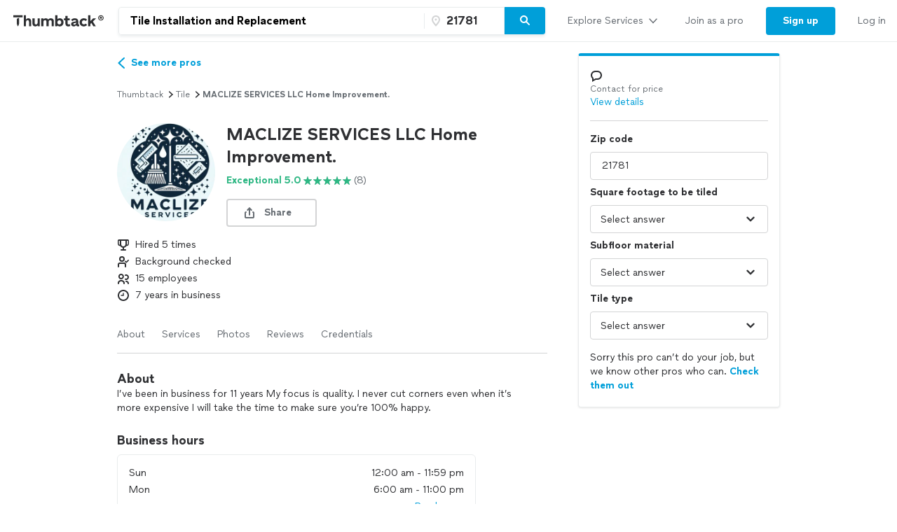

--- FILE ---
content_type: application/javascript
request_url: https://optimizely.thumbtack.com/edge-client/v1/20611073899/21098500546
body_size: 26310
content:

(function() {
  !function(){"use strict";function e(){return window&&window.performance&&window.performance.mark&&window.performance.measure&&window.performance.getEntriesByName}function t(...e){return window.performance.getEntriesByName(...e)}function n(...e){return window.performance.mark(...e)}function i(...e){return window.performance.measure(...e)}function r(){return window.performance.now()}var o={t:e,i:t,o:n,u:i,l:r};let s={};function a(e){return s[e]}function c(e,t){Object.assign(s,{[e]:t})}function u(){s={}}var d={get:a,set:c,reset:u};const l=(e,t)=>{for(var n in e)e.hasOwnProperty(n)&&t(e[n],n)},h=e=>"function"==typeof e,f=e=>!!e&&"object"==typeof e,_=e=>"string"==typeof e,p=e=>void 0===e,g=e=>Array.isArray(e);let w=0;const m=()=>w++;function v(e){let t=document.createElement("a");return t.href=e,t}function b(e){return new Function("return "+e)()}var y={h:e=>{var t=document.createElement("script");t.type="text/javascript",t.src=e;var n=document.querySelector("head");n.insertBefore(t,n.firstChild)},_:e=>{var t=document.createElement("link");t.href=e,t.as="script",t.rel="preload";var n=document.querySelector("head");n.insertBefore(t,n.firstChild)},p:e=>Array.prototype.slice.call(e.querySelectorAll("*")),g:b,m:h,k:f,A:_,I:g,O:p,C:l,T:()=>{w=0},D:m};function E(){O("debug",[].slice.call(arguments))}function k(){O("info",[].slice.call(arguments))}function A(){O("warn",[].slice.call(arguments))}function I(){O("error",[].slice.call(arguments))}const O=(e,t)=>{var n,i=console;switch(e){case"debug":n=i.debug;break;case"warn":n=i.warn;break;case"error":n=i.error;break;default:n=i.log,e="info"}n.apply(console,T(t))};function C(){if(!o.t())return null;let e=d.get("timeOrigin");if(!y.O(e))return e;const t=o.i("edge-begin")[0],n=t?t.startTime:null;return d.set("timeOrigin",n),n}function T(e){const t=C();if(!t)return[`Optly-μ / ${e[0]}`].concat(e.slice(1));return[`${("     "+Math.round(o.l()-t)).slice(-6)}| Optly-μ / ${e[0]}`].concat(e.slice(1))}var D={S:E,P:I,j:k,R:A};function S(e){window.optimizely.push({type:"clientMetadata",clientName:"edge",clientVersion:"v1_46_0_v1_46_0",forceVariationIds:e.forceVariationIds})}const P=e=>{var t=window.optimizely.push.bind(window.optimizely);e.errorData&&t({type:"microsnippetError",engine:"microsnippet",errorData:e.errorData}),e.logLevel&&t({type:"log",level:e.logLevel}),e.visitorId&&t({type:"user",visitorId:e.visitorId,IP:e.visitorIp,location:e.location,queryParams:e.queryParams,url:e.targetPageURL}),e.priorRedirectCookie&&t({type:"priorRedirectString",value:e.priorRedirectCookie}),e.decisions&&e.decisions.forEach((e=>{t({type:"event",eventType:"decision",eventData:{layerId:e.layerId,isLayerConcluded:e.isLayerConcluded||!1,isLayerHoldback:e.isLayerHoldback||!1,experimentId:e.experimentId,variationId:e.variationId}})})),e.activeViews&&e.activeViews.forEach((e=>{t({type:"event",eventType:"pageview",eventData:{id:e.id,apiName:e.apiName}})})),e.viewStates&&0!==Object.keys(e.viewStates).length&&t({type:"initialViewStates",states:e.viewStates})};function j(e){window.optimizely.push({type:"event",eventType:"click",eventData:{id:e.id,apiName:e.apiName,eventFilter:{selector:e.selector}}})}var R={N:S,M:P};function N(e,{message:t,err:n=null,args:i=[]},r=!0){let o=t,s=[o].concat(i);if(n&&(s=s.concat(n)),D.P.apply(this,s),r&&!d.get("disableTracking")){const e={errorData:{code:o,metadata:{},msVersion:d.get("msVersion"),requestId:d.get("requestId"),projectId:d.get("projectId")}};n&&(e.errorData.metadata.err=n),i.length&&(e.errorData.args=i),R.M(e)}}var M={$:{L:1e3,U:10},F:{V:"after",W:"append",G:"before",q:"prepend"},B:{H:"afterbegin",J:"afterend",X:"beforebegin",K:"beforeend"},Y:"optly_change_",Z:{attributes:!0,childList:!0,subtree:!0,characterData:!0},ee:{te:"class",ne:"href",ie:"html",re:"src",oe:"style",se:"text",ae:"remove",ce:"hide"}};const x="Observe Selector",$=document;let L,U;const F=()=>{L={},U=new MutationObserver((function(){this.disconnect(),Object.keys(L).forEach(W),this.observe($,M.Z)}))},z=()=>{U.observe($,M.Z)},V=(e,t)=>{U||F();const n=m();return L[n]={selector:e,callback:t},setTimeout(W.bind(null,n),0),z(),()=>{delete L[n],0===Object.keys(L).length&&U.disconnect()}},W=e=>{let t;try{if(t=L[e],!t||!t.selector)return void delete L[e];let n=[];n=document.querySelectorAll(t.selector),Array.prototype.forEach.call(n,(n=>{n.optimizelyEdgeObserveSelectorIds&&n.optimizelyEdgeObserveSelectorIds[e]||(n.optimizelyEdgeObserveSelectorIds=n.optimizelyEdgeObserveSelectorIds||{},n.optimizelyEdgeObserveSelectorIds[e]=!0,t.callback(n))}))}catch(n){N(x,{err:n,message:"3.0: Error using selector:",args:[t.selector]}),delete L[e]}};var G={ue:()=>{U&&(L=null,U.disconnect(),U=null)},de:F,le:V};const q=20,B=e=>new Promise((function(t){V(e,t)}));const H={utils:{observeSelector:V,waitUntil:e=>new Promise((function(t){if(e())return void t();const n=setInterval((function(){e()&&(clearInterval(n),t())}),q)})),waitForElement:B},state:{getActiveExperiments:()=>{let e,t;return window.optimizely.get?(e=window.optimizely.get("state").getExperimentStates({isActive:!0}),e=Object.keys(e).filter((t=>!e[t].isInExperimentHoldback)).map((t=>e[t])),t=e=>({id:e.id,name:e.experimentName,variation:{id:e.variation.id,name:e.variation.name}})):(e=d.get("data").decisions.filter((e=>e.variationId)),t=e=>({id:e.experimentId,name:e.experimentName,variation:{id:e.variationId,name:e.variationName}})),e.reduce(((e,n)=>{const i=t(n);return e[i.id]=i,e}),{})},getActivePages:()=>{let e;return window.optimizely.get?(e=window.optimizely.get("state").getPageStates({isActive:!0}),e=Object.keys(e).map((t=>e[t]))):e=d.get("data").activeViews,e.reduce(((e,t)=>(e[t.id]={id:t.id,apiName:t.apiName},e)),{})},getRedirectInfo:()=>d.get("data").redirectInfo||null}};function J(e){if(e in H)return H[e]}function X(e){window.optimizely.push(e)}var K={he:()=>{window.optimizely&&(D.R("DEPRECATION: window.optimizely is defined, but it ought not be used on pages running Performance Edge. window.optimizelyEdge is the object hosting the Performance Edge API; any push API calls should be made to it instead."),d.set("unsafeTrackingGlobalPushUsed",!0)),window.optimizely instanceof Array||(window.optimizely=[]),window.optimizelyEdge instanceof Array&&(window.optimizely=window.optimizely.concat(window.optimizelyEdge)),window.optimizelyEdge={get:J,push:X,fe:!0}}};const Y="Widget Change Applier";function Z(e,t){this._e={},Object.assign(this._e,e),Object.assign(this._e,t)}Z.prototype.pe=function(){try{this._e.showFn({data:this._e})}catch(e){N(Y,{message:"1.4: Apply WidgetChange Error",err:e})}},Z.prototype.ge=function(){try{this._e.hideFn({data:this._e})}catch(e){N(Y,{message:"1.4: Undo WidgetChange Error",err:e},!1)}};const Q="Plugin Manager";var ee=new(function(){var e=null,t={};function n(){return e||(e=this),e}return n.prototype.registerWidget=function(e){t[e.widgetId]=e},n.prototype.getPluginInfo=function(e){return t[e]},n.prototype.getPlugins=function(){const e=[];for(var n in t)e.push(t[n]);return e},n.prototype.clearPlugins=function(){t={}},n.prototype.newWidgetChange=function(e){var t=null;if(e&&e.widget_id){const n=this.getPluginInfo(e.widget_id);n?t=new Z(e,n):N(Q,{message:`1.4: Requested widget is not in PluginManager: ${e.widget_id}`})}else N(Q,{message:`1.4: New Widget Change requested with no change.widget_id defined: ${e}`});return t},n}());const te="ProjectJS";var ne={pe:e=>{try{h(e)?e():N(te,{message:"2.0: ProjectJS is not a function"})}catch(t){N(te,{message:"2.1: Error executing ProjectJS:",err:t},!1)}}};function ie(){let e,t,n=new Promise((function(n,i){e=n,t=i}));return n.resolve=function(){return e.apply(null,Array.from(arguments)),n},n.reject=function(){return t.apply(null,Array.from(arguments)),n},n}const re="optimizelyChangeData";function oe(e,t){return e[re]&&e[re][t]?e[re][t]:null}function se(e,t){e[re]&&delete e[re][t]}function ae(e,t,n){if("object"!=typeof n)throw new Error("setData expects an object");e[re]||(e[re]={}),e[re][t]=n}var ce={we:oe,me:se,ve:ae};function ue(){return window.location.hostname}function de(e,t){return window.setTimeout((function(){try{e()}catch(t){D.R("Deferred function threw error:",t)}}),t)}var le={be:ue,ye:de};function he(e){this.Ee=e,this.ke=0,this.Ae={},this.Ie=!1}he.prototype.Oe=function(){this.Ie||(this.Ie=!0,this.Ce(),le.ye((()=>{this.Ie=!1}),0))},he.prototype.Ce=function(){this.ke+=1;const e=this.Ae[String(this.ke)];e&&e.forEach((e=>{e()})),le.ye((()=>{this.Te()}),this.Ee)},he.prototype.Te=function(){this.ke-=1,this.ke<0&&(D.R("Decremented down to negative count: ",this.ke),this.ke=0)},he.prototype.De=function(e,t){this.Ae[e]||(this.Ae[e]=[]),this.Ae[e].push(t)};const fe="Append Change Applier";function _e(e){this._e=e,this.Se=new he(M.$.L),this.Se.De(M.$.U,(()=>{D.R(`${fe} / Change has overheated and will no longer apply or reapply`,this),this.Pe()}))}function pe(e){const t=document.createElement("div");return t.innerHTML=e,t.childNodes.length}function ge(e,t,n){let i=e;const r=[];for(let o=0;o<t;o++)n?(r.push(i.nextSibling),i=i.nextSibling):(r.push(i.previousSibling),i=i.previousSibling);return r}function we(e){let t=e.parentNode;for(;t.nodeType!==Node.ELEMENT_NODE;)t=t.parentNode;return t}function me(e,t,n){const i=ce.we(n,e)||[];Array.prototype.forEach.call(i,(e=>{e.parentNode.removeChild(e)})),n.removeAttribute(t),ce.me(n,e),y.p(n).forEach((e=>{e.removeAttribute(t)}))}_e.prototype.pe=function(){return this.je=ie(),this.Re=y.D(),this.Ne=G.le(this._e.selector,this.Me.bind(this,this._e,this.Re)),this.je},_e.prototype.Me=function(e,t,n){const i=M.Y+t;n.hasAttribute(i)||(this.Se.Oe(),this.xe(e,t,n,i)),this.je.resolve()},_e.prototype.xe=function(e,t,n,i){let r;switch(e.operator){case M.F.V:r=M.B.J;break;case M.F.W:r=M.B.K;break;case M.F.G:r=M.B.X;break;case M.F.q:r=M.B.H;break;default:r=M.B.K}n.insertAdjacentHTML(r,e.value);const o=pe(e.value)-1;let s,a;r===M.B.K?(s=n.lastChild,a=ge(s,o,!1)):r===M.B.H?(s=n.firstChild,a=ge(s,o,!0)):r===M.B.X?(s=n.previousSibling,a=ge(s,o,!1)):r===M.B.J&&(s=n.nextSibling,a=ge(s,o,!0)),a.unshift(s),Array.prototype.forEach.call(a,(e=>{const n=e.nodeType===Node.ELEMENT_NODE?e:we(e);n.setAttribute(i,"");const r=ce.we(n,t)||[];r.push(e),ce.ve(n,t,r),y.p(n).forEach((e=>{e.setAttribute(i,"")}))}))},_e.prototype.Pe=function(){this.Ne&&this.Ne()},_e.prototype.ge=function(){const e=M.Y+this.Re,t=document.querySelectorAll("["+e+"]");Array.prototype.forEach.call(t,me.bind(null,this.Re,e))};const ve=(e,t)=>{if(0===Object.keys(t.css))return t.attributes.style;var n="",i=t.attributes&&t.attributes.style||"";return l(t.css,((e,t)=>{new RegExp(t+"\\s?:").test(i)||(n+=t+":"+e+";")})),p(t.attributes.style)?(e||"")+n:n+i};var be={$e:e=>new MutationObserver(e),Le:(e,t)=>{e.observe(t,M.Z)}};const ye="Attribute Change Applier";function Ee(e){this._e=e,this.Ue=[],this.Se=new he(M.$.L),this.Se.De(M.$.U,(()=>{D.R(`${ye} / Change has overheated and will no longer apply or reapply`,this),this.Pe()})),this.Fe=!1}function ke(e,t){const n=ce.we(t,e);n&&y.C(n,(function(e,n){switch(n){case M.ee.te:t.className=e;break;case M.ee.ne:t.href=e;break;case M.ee.ie:t.innerHTML=e;break;case M.ee.re:t.src=e;break;case M.ee.oe:t.style.cssText=e;break;case M.ee.se:t.textContent=e;break;default:throw new Error("Unrecognized attribute: "+n)}})),t.removeAttribute(M.Y+e),ce.me(t,e)}Ee.prototype.pe=function(){this.Re=y.D(),this.je=ie();const e=this.Me.bind(this,this._e,this.Re);this.Ne=G.le(this._e.selector,e);const t=document.querySelectorAll(this._e.selector);return t?Array.prototype.forEach.call(t,e):this.je.resolve(`${ye} / AttributeChange not being applied. Element does not exist in DOM`),this.je},Ee.prototype.Me=function(e,t,n){const i=M.Y+t;if(n.hasAttribute(i))return void this.je.resolve();this.Se.Oe();const r=this.xe.bind(this,n,e,t,i);if(r(),d.get("dynamicWebsiteSupport")){const e=()=>{le.ye((()=>{this.Fe||be.Le(t,n)}))},t=be.$e((()=>{this.Se.Oe(),t.disconnect(),r(),e()}));e(),this.Ue.push(t.disconnect.bind(t))}this.je.resolve()},Ee.prototype.xe=function(e,t,n,i){const r={};y.C(t.attributes,((t,n)=>{switch(n){case M.ee.te:y.O(e.className)||(r[M.ee.te]=e.className,e.className=t);break;case M.ee.ne:y.O(e.href)||(r[M.ee.ne]=e.href,e.href=t);break;case M.ee.ie:y.O(e.innerHTML)||(r[M.ee.ie]=e.innerHTML,e.innerHTML=t,y.p(e).forEach((e=>{e.setAttribute(i,"")})));break;case M.ee.re:y.O(e.src)||(r[M.ee.re]=e.src,e.src=t);break;case M.ee.oe:break;case M.ee.se:y.O(e.textContent)||(r[M.ee.se]=e.textContent,e.textContent=t);break;default:N(ye,{message:"1.1: Unrecognized attribute:",args:[n]})}}));const o=ve(e.style.cssText,t);y.A(o)&&(r[M.ee.oe]=e.style.cssText,e.style.cssText=o),e.setAttribute(i,""),ce.ve(e,n,r)},Ee.prototype.Pe=function(){this.Ne&&this.Ne(),this.Ue.forEach((e=>{try{e()}catch(t){}})),this.Fe=!0},Ee.prototype.ge=function(){const e=document.querySelectorAll("["+M.Y+this.Re+"]");Array.prototype.forEach.call(e,ke.bind(null,this.Re))};const Ae="Custom Code Change Applier";function Ie(e){this._e=e}function Oe(e){this._e=e}function Ce(e,t){const n=ce.we(t,e),i=n.element.parentNode.removeChild(n.element),r=n.undoElement,o=r.parentNode;let s;switch(n.undoType){case M.F.V:o.insertBefore(i,r.nextSibling);break;case M.F.q:s=r.firstChild,r.insertBefore(i,s)}t.removeAttribute(M.Y+e),ce.me(t,e)}function Te(e){if(!e)return null;const t=document.createElement("a");return t.href=e,t}Ie.prototype.pe=function(){try{this._e.value()}catch(e){N(Ae,{message:"1.2: Apply Custom JS Error",err:e},!1)}},Oe.prototype.pe=function(){this.Re=y.D(),Promise.all([new Promise((e=>{this.Ne=G.le(this._e.selector,e)})),new Promise((e=>{this.ze=G.le(this._e.insertSelector,e)}))]).then(this.Me.bind(this,this._e))},Oe.prototype.Me=function(e){const t=document.querySelectorAll(e.selector);Array.prototype.forEach.call(t,(t=>{const n={undoElement:t.previousSibling,undoType:M.F.V};t.parentNode.firstChild===t&&(n.undoElement=t.parentNode,n.undoType=M.F.q);const i=t.parentNode.removeChild(t),r=document.querySelector(e.insertSelector),o=r.parentNode;let s;switch(n.element=i,e.operator){case M.F.G:o.insertBefore(i,r);break;case M.F.V:o.insertBefore(i,r.nextSibling);break;case M.F.q:s=r.firstChild,r.insertBefore(i,s);break;case M.F.W:r.appendChild(i)}i.setAttribute(M.Y+this.Re,""),ce.ve(i,this.Re,n)}))},Oe.prototype.Pe=function(){this.Ne&&this.Ne(),this.ze&&this.ze()},Oe.prototype.ge=function(){const e=document.querySelectorAll("["+M.Y+this.Re+"]");Array.prototype.forEach.call(e,Ce.bind(null,this.Re))};const De="Redirect Change Applier";function Se(e){this._e=e}Se.prototype.pe=function(){const e=this._e;h(e.dest)&&(e.dest=e.dest()),_(e.dest)?(document.cookie=e.cookie.replace(/(^|&)t=(&|$)/,`$1t=${Date.now()}$2`).replace(/(^|&)r=(&|$)/,`$1r=${encodeURIComponent(document.referrer)}$2`),this.Ve(e,this.We(e))):N(De,{message:"1.3.1 Redirect destination function did not evaluate to a string",args:[String(e.dest)]})},Se.prototype.We=function(e){const t=Te(e.dest);if(e.preserveParameters){const e=this.Ge();e&&(t.search?t.search+="&"+e.substr(1):t.search=e)}return t.toString()},Se.prototype.Ve=function(e,t){(!e.hasOwnProperty("hidePage")||e.hidePage)&&this.qe(),this.Be(t)},Se.prototype.qe=function(){const e=document.createElement("style");e.setAttribute("type","text/css"),e.innerHTML="body{display:none;visibility:hidden;}",document.head.appendChild(e)},Se.prototype.Be=function(e){window.location.replace(e)},Se.prototype.Ge=function(){return window.location.search};const Pe="Change Applier";function je(e){const t=new Ne(e);return t.pe(),t}function Re(e){window.optimizely.push({type:"addListener",filter:{type:"lifecycle",name:"pageDeactivated"},handler:function(t){const n=t.data.page,i=e[n.id];i&&n.deactivationEnabled&&(i.forEach((e=>e.Pe())),n.undoOnDeactivation&&i.forEach((e=>e.ge()))),delete e[n.id]}})}function Ne(e){this.He=[],e.forEach((e=>{let t;switch(e.type){case"attribute":t=new Ee(e);break;case"append":t=new _e(e);break;case"custom_code":t=new Ie(e);break;case"rearrange":t=new Oe(e);break;case"redirect":t=new Se(e);break;case"widget":t=ee.newWidgetChange(e);break;default:N(Pe,{message:"1.0: Unknown change type:",args:[e.type]})}t&&this.He.push(t)}))}Ne.prototype.pe=function(){this.He.forEach((e=>e.pe()))},Ne.prototype.Pe=function(){this.He.forEach((e=>{e.Pe&&e.Pe()}))},Ne.prototype.ge=function(){this.He.forEach((e=>{e.ge&&e.ge()}))};var Me={Je:je,Xe:Ne,Ke:Re};let xe;const $e="Click Tracking";function Le(){xe||(xe=new Ve((function(e){j(e)})))}function Ue(e){xe||Le(),xe.Ye()||xe.Ze(),xe.Qe(e)}function Fe(e){xe.et(e),xe.Ye()||xe.tt()}function ze(e){window.optimizely.push({type:"addListener",filter:{type:"lifecycle",name:"pageDeactivated"},handler:function(t){const n=t.data.page.id;e[n]&&e[n].forEach(Fe)}})}class Ve{constructor(e){this.nt=e,this.it=[],this.rt=null,this.ot=function(e){this.it.forEach(function(t){try{var n=t.selector;We(e,n)&&this.nt(t)}catch(i){N($e,{message:"Click handler error:",err:i},!1)}}.bind(this))}.bind(this)}Ze(){this.rt=document.addEventListener("click",this.ot,!0)}tt(){this.rt&&(this.rt(),this.rt=null)}Ye(){return this.it.length>0}Qe(e){this.it.push(e)}et(e){this.it=this.it.filter((function(t){return t.apiName!==e.apiName}))}}function We(e,t){for(var n=e.target;n;){var i;try{i=n.matches(t)}catch(r){return!1}if(i)return!0;n=n.parentElement}return!1}var Ge={st:Ue,ct:Le,ut:ze};var qe={dt:function(e,t,n,i){var r={id:e,policy:"single_experiment",holdback:0,experiments:[{id:t||"",variations:[{id:n||"",actions:[]}]}],integrationStringVersion:1};return i&&Object.assign(r,{pageIds:[i]}),r},lt:function(e,t,n,i){return{campaignId:e,decision:{campaignId:e,experimentId:t,variationId:n,isCampaignHoldback:i||!1},decisionTicket:{audienceIds:[]}}}};const Be={LIFECYCLE:"lifecycle"},He={CAMPAIGN_DECIDED:"campaignDecided",INITIALIZED:"initialized"};var Je={ht:function(e){var t=qe.dt(e.layerId,e.experimentId,e.variationId,e.viewId),n=qe.lt(e.layerId,e.experimentId,e.variationId,e.isLayerHoldback);return{type:Be.LIFECYCLE,name:He.CAMPAIGN_DECIDED,data:{campaign:t,decisionTicket:n.decisionTicket,decision:n.decision}}},ft:()=>({type:Be.LIFECYCLE,name:He.INITIALIZED})};const Xe="Side Emitter";function Ke(e){return f(e)&&e.type&&"addListener"===e.type&&e.filter&&f(e.filter)&&h(e.handler)}function Ye(e){var t=[];return g(window.optimizely)&&window.optimizely.forEach((n=>{Ke(n)&&n.filter.type===e.type&&n.filter.name===e.name&&t.push(n.handler)})),t}function Ze(e){Ye(e).forEach((t=>{try{t.call(void 0,e)}catch(n){N(Xe,{message:"4.0: Error in listener handler for event:",err:n,args:[e]})}}))}var Qe={_t:e=>{let t=[Je.ft()];e.decisions&&(t=t.concat(e.decisions.map(Je.ht))),t.forEach(Ze)}};function et(){return document.currentScript}function tt(e){document.cookie=e}var nt={gt:et,wt:tt};function it(e){nt.wt(e)}function rt(e,t="/"){const n=le.be().split(".");for(;n.length>0;)this.vt(`${e}=;expires=${new Date(0)};path=${t};domain=.${n.join(".")}`),n.shift()}var ot={vt:it,bt:rt};const st="Main",at="optimizelyOptOut",ct=()=>window&&document&&window.MutationObserver,ut=()=>window&&window.optlyDesktop&&void 0!==window.optlyDesktop.p13nInner;var dt=(e,t=null)=>{if(K.he(),ut())return void D.j(`${st} /  Disabling because of desktop app.`);if(!y.k(e))return void N(st,{message:"0.1: Not a valid input"});const n=e.snippetURL;if(n){let t,i,r;const o=()=>y.h(n),s=e.experimental&&e.experimental.features.tracking_snippet_install;if(s){s.enabled&&(({install_mode:t,delay:i,preload:r}=s),t=t.toLowerCase());const e=i>=0?()=>setTimeout(o,i):o;"load"===t?window.onload=e:"domcontentloaded"===t?window.addEventListener("DOMContentLoaded",e):(t&&D.R(`Ignoring unknown install mode: ${t}`),e()),r&&y._(n)}else e.trackingSnippetOnload?window.onload=o:o()}if(ct()){if(e.optIn&&(D.j(`${st} / Processing opt in`),ot.bt(at)),e.visitorIdCookie&&ot.vt(e.visitorIdCookie),"projectJS"in e&&ne.pe(e.projectJS),e.pluginsPayload)try{y.g(e.pluginsPayload)(ee)}catch(i){N(st,{message:"0.4: Error Registering Plugins",err:i},!1)}if(e.disableTracking||(R.N(e),R.M(e)),e.disableTracking||Qe._t(e),"changeSets"in e){const t=e.changeSets.reduce(((e,t)=>{const{changes:n,viewId:i}=t;return e[i]||(e[i]=[]),e[i].push(Me.Je(n)),e}),{});Object.keys(t).length&&Me.Ke(t)}if("activeClickEvents"in e&&!e.disableTracking){const t=Object.keys(e.activeClickEvents);t.length&&(Ge.ct(),t.forEach((t=>e.activeClickEvents[t].forEach(Ge.st))),Ge.ut(e.activeClickEvents))}}else N(st,{message:"0.2: Not a supported environment"})};const lt="https://rum.optimizely.com/rum";function ht(e,t){const{accountId:n,activeExt:i,dynamicWebsiteSupport:r,experimental:o,groups:s,projectId:a,revision:c,rum:u,webManExt:d}=e,{id:l,inRumSample:h,sampleRate:f}=u;if(!h)return window.optimizely.push({type:"rum",eventData:{inRumSample:h}}),Promise.resolve();const _={sampleRate:f,extras:{edge:Object.assign(ft(),{activeExt:i||0,groups:s||0,microsnippetTimestamp:t,spa:r||!1,webManExt:d||0}),experimental:o}};window.optimizely.push({type:"rum",eventData:{id:l,inRumSample:h,data:_}});const p=Object.assign({id:l,v:"1.0",account:n,project:a,revision:c,clientVersion:"v1_46_0_v1_46_0"},_),g=(e,t)=>Object.assign({},e,{extras:Object.assign({},e.extras,{[t]:!0,beacon:{microsnippet:!0}})});return"function"==typeof navigator.sendBeacon&&navigator.sendBeacon(lt,JSON.stringify(g(p,"sendBeacon"))),fetch(lt,{method:"POST",credentials:"include",body:JSON.stringify(g(p,"fetch")),headers:{"Content-Type":"text/plain;charset=UTF-8"}})}function ft(){const{async:e}=nt.gt(),{defer:t,src:n}=nt.gt();return{async:e,defer:t,performanceMeasures:pt(),subresource:_t(n),unsafeTrackingGlobalPushUsed:d.get("unsafeTrackingGlobalPushUsed")||!1}}function _t(e){if(!e)return;const t=v(e),n=o.t()?o.i(e)[0].toJSON():null;return{scheme:t.protocol.slice(0,-1),host:t.host,path:t.pathname,resourceTiming:n}}function pt(){if(!o.t())return;const e={"time-to-edge-complete":[void 0,"edge-end"],"edge-execution":["edge-begin","edge-end"]};return Object.keys(e).reduce(((t,n)=>{o.u(n,e[n][0],e[n][1]);const{startTime:i,duration:r}=o.i(n)[0];return t[n]={startTime:i,duration:r},t}),{})}var gt="Index";try{wt()}catch(mt){try{N(gt,{message:"0.0: Main: Unhandled error",err:mt})}catch(vt){console.warn(mt)}}function wt(){if(window.optimizelyEdge&&window.optimizelyEdge.fe||window.optimizely&&window.optimizely.initialized)console.warn("Disabling this snippet because Optimizely has already initialized on this page load. Are there multiple snippets on the page?");else{o.t()&&o.o("edge-begin");var e={"accountId":"20611073899","activeClickEvents":{"22903560009":[{"apiName":"21098500546_tt065_zip_code_fields_clicks_","id":"22892060168","selector":"form [id=\"zip-code\"]"},{"apiName":"21098500546_tt065_join_as_a_pro_cta_clicks_","id":"22903350109","selector":"[data-testid=\"global-header__link-bar\"] a[href=\"/pro\"]"},{"apiName":"21098500546_tt065_search_cta_clicks_","id":"22905960129","selector":".mt3 [data-test=\"hero-filters-cta\"]"}],"22911291143":[{"apiName":"21098500546_tt__052_zip_code_fields_clicks_","id":"22901842037","selector":"form input#zip-code"},{"apiName":"21098500546_tt__052_search_cta_clicks_","id":"22909451492","selector":"div[class*=\"mt\"] [data-test=\"hero-filters-cta\"]"},{"apiName":"21098500546_tt052_view_profile_cta_clicks_","id":"22915121517","selector":"a[data-test=\"pro-list-result\"] button"}],"24011440618":[{"apiName":"21098500546_tt094_search_button_cta_clicks","id":"23982750696","selector":".bg-white .mt3  [data-test=\"hero-filters-cta\"]:last-child"},{"apiName":"21098500546_tt094_view_profile_cta_clicks","id":"23985570526","selector":"[id*=\"/frontDoorPage\"] button"},{"apiName":"21098500546_tt094_zip_code_fields","id":"23988410887","selector":".bg-white form [placeholder=\"Zip code\"]"}],"24784102017":[{"apiName":"21098500546_tt104_clicks_on_search_button_cta","id":"24772481632","selector":".bg-white .mt3  [data-test=\"hero-filters-cta\"]:last-child"},{"apiName":"21098500546_tt104_clicks_on_zip_code_field","id":"24791111457","selector":".bg-white form [placeholder=\"Zip code\"]"}]},"activeExt":0,"activeViews":[{"id":"22903560009","apiName":"21098500546_tt065_near_me_pages__nps__lps_"},{"id":"22911291143","apiName":"21098500546_tt052_near_me_pages__nps__lps_"},{"id":"24011440618","apiName":"21098500546_tt094_nps__lps"},{"id":"24784102017","apiName":"21098500546_tt104_lps__nps"},{"id":"27967340620","apiName":"21098500546_tt136__hero_background_image"},{"id":"28164840375","apiName":"21098500546_tt139_near_me_pages__nps__lps__"},{"id":"28205060031","apiName":"21098500546_tt137__tt_guarantee"},{"id":"5208220340322304","apiName":"21098500546_url_targeting_for_hold_tt179__sp_pro_tags"},{"id":"5235014539935744","apiName":"21098500546_tt__150_all_pages"}],"changeSets":[],"decisions":[],"dynamicWebsiteSupport":true,"groups":0,"pluginsPayload":"","projectId":"21098500546","projectJS":function(){(function () {
  var currentPageLoc = window.location.href;
  /**
  * =================================================================
  * Library Functions
  * =================================================================
  */
  /**
  * Waits for the specified element to be present in the DOM and then triggers the specified function.
  * @param {string} selector - The CSS selector of the element to wait for.
  * @param {function} trigger - The function to trigger once the element is found.
  */
  function waitForElement(selector, trigger) {
    var interval = setInterval(function () {
      if (document.querySelector(selector)) {
        clearInterval(interval);
        trigger();
      }
    }, 50);
    setTimeout(function () {
      clearInterval(interval);
    }, 15000);
  }
  /**
  * Attaches an event listener to elements that match the given selector, even for dynamically added elements.
  * @param {string} selector - The CSS selector to match elements.
  * @param {string} event - The event type (e.g., 'click').
  * @param {function} callback - The function to call when the event is triggered.
  * @param {Element} [context] - The context within which to search for matching elements. Defaults to the entire document.
  */
  function live(selector, event, callback, context) {
    // helper for enabling IE 8 event bindings
    function addEvent(el, type, handler) {
      if (el.attachEvent) el.attachEvent("on" + type, handler);
      else el.addEventListener(type, handler);
    }
    // matches polyfill
    this &&
      this.Element &&
      (function (ElementPrototype) {
        ElementPrototype.matches =
          ElementPrototype.matches ||
          ElementPrototype.matchesSelector ||
          ElementPrototype.webkitMatchesSelector ||
          ElementPrototype.msMatchesSelector ||
          function (selector) {
            var node = this,
              nodes = (node.parentNode || node.document).querySelectorAll(selector),
              i = -1;
            while (nodes[++i] && nodes[i] != node);
            return !!nodes[i];
          };
      })(Element.prototype);
    // live binding helper using matchesSelector
    function live(selector, event, callback, context) {
      addEvent(context || document, event, function (e) {
        var found,
          el = e.target || e.srcElement;
        while (el && el.matches && el !== context && !(found = el.matches(selector)))
          el = el.parentElement;
        if (found) callback.call(el, e);
      });
    }
    live(selector, event, callback, context);
  }
  /**
  * Sends a Google Analytics event.
  * @param {string} eventCategory - The category of the event.
  * @param {string} eventAction - The action associated with the event.
  * @param {string} eventLabel - The label associated with the event.
  */
  function trackGAEvent(eventCategory, eventAction, eventLabel) {
    if ("ga" in window && "getAll" in window.ga) {
      ga.getAll()[0].send("event", {
        eventCategory: eventCategory,
        eventAction: eventAction,
        eventLabel: eventLabel,
      });
    }
  }
  /**
  * Executes a callback once the dataLayer is loaded.
  * @param {function} callback - The function to execute when the dataLayer is loaded.
  */
  function onDataHelperLoad(callback) {
    var waitForDatalayer = setInterval(function () {
      if (window && window.dataLayer) {
        clearInterval(waitForDatalayer);
        callback();
      }
    }, 50);
    setTimeout(function () {
      clearInterval(waitForDatalayer);
    }, 15000);
  }
  /**datalayer helper */
  var g = /\[object (Boolean|Number|String|Function|Array|Date|RegExp)\]/;
  function h(a) {
    return null == a ?
      String(a) :
      (a = g.exec(Object.prototype.toString.call(Object(a)))) ?
        a[1].toLowerCase() :
        "object";
  }
  function k(a, b) {
    return Object.prototype.hasOwnProperty.call(Object(a), b);
  }
  function m(a) {
    if (!a || "object" != h(a) || a.nodeType || a == a.window) return !1;
    try {
      if (a.constructor && !k(a, "constructor") && !k(a.constructor.prototype, "isPrototypeOf"))
        return !1;
    } catch (b) {
      return !1;
    }
    for (var c in a);
    return void 0 === c || k(a, c);
  }
  /* Copyright 2012 Google Inc. All rights reserved. */
  function n(a, b, c) {
    this.b = a;
    this.f = b || function () { };
    this.d = !1;
    this.a = {};
    this.c = [];
    this.e = p(this);
    r(this, a, !c);
    var d = a.push,
      e = this;
    a.push = function () {
      var b = [].slice.call(arguments, 0),
        c = d.apply(a, b);
      r(e, b);
      return c;
    };
  }
  window.DataLayerHelper = n;
  n.prototype.get = function (a) {
    var b = this.a;
    a = a.split(".");
    for (var c = 0; c < a.length; c++) {
      if (void 0 === b[a[c]]) return;
      b = b[a[c]];
    }
    return b;
  };
  n.prototype.flatten = function () {
    this.b.splice(0, this.b.length);
    this.b[0] = {};
    s(this.a, this.b[0]);
  };
  function r(a, b, c) {
    for (a.c.push.apply(a.c, b); !1 === a.d && 0 < a.c.length;) {
      b = a.c.shift();
      if ("array" == h(b))
        a: {
          var d = b,
            e = a.a;
          if ("string" == h(d[0])) {
            for (var f = d[0].split("."), u = f.pop(), d = d.slice(1), l = 0; l < f.length; l++) {
              if (void 0 === e[f[l]]) break a;
              e = e[f[l]];
            }
            try {
              e[u].apply(e, d);
            } catch (v) { }
          }
        }
      else if ("function" == typeof b)
        try {
          b.call(a.e);
        } catch (w) { }
      else if (m(b))
        for (var q in b) s(t(q, b[q]), a.a);
      else continue;
      c || ((a.d = !0), a.f(a.a, b), (a.d = !1));
    }
  }
  function p(a) {
    return {
      set: function (b, c) {
        s(t(b, c), a.a);
      },
      get: function (b) {
        return a.get(b);
      },
    };
  }
  function t(a, b) {
    for (var c = {}, d = c, e = a.split("."), f = 0; f < e.length - 1; f++) d = d[e[f]] = {};
    d[e[e.length - 1]] = b;
    return c;
  }
  function s(a, b) {
    for (var c in a)
      if (k(a, c)) {
        var d = a[c];
        "array" == h(d) ?
          ("array" == h(b[c]) || (b[c] = []), s(d, b[c])) :
          m(d) ?
            (m(b[c]) || (b[c] = {}), s(d, b[c])) :
            (b[c] = d);
      }
  }
  /**
  * =================================================================
  * GA Events
  * =================================================================
  */
  // Pro Page
  if (currentPageLoc.indexOf("https://www.thumbtack.com/pro") != -1) {
    // Get Leads Hero CTA -> .relative.bg-white .mv2 [data-test="get-started-button"]
    // Location Field - Hero Form -> .relative.mv2+div+.relative.mv2 input
    live(
      '.relative.bg-white .mv2 [data-test="get-started-button"], .relative.mv2+div+.relative.mv2 input',
      "click",
      function (e) {
        trackGAEvent("Competitive Advantage V2", "click", "Get Leads Hero CTA");
      }
    );
    // Service Field - Hero Form
    live(" #new-pro-lp-cs", "click", function (e) {
      trackGAEvent("Competitive Advantage V2", "click", "Service Field - Hero Form");
    });
    // Get Leads - Sticky CTA
    live('.fixed [data-test="get-started-button"]', "click", function (e) {
      trackGAEvent("Competitive Advantage V2", "click", "Get Leads - Sticky CTA");
    });
    // Get Leads - Bottom Image CTA
    live("h2+button .Fu-ioshlo_Bv6bF9AaQbF", "click", function (e) {
      trackGAEvent("Competitive Advantage V2", "click", "Get Leads - Bottom Image CTA");
    });
  }
  /**
  * =================================================================
  * Custom Trigger
  * =================================================================
  */
  var regex = "https://www.thumbtack.com/.*/.*/.*|/service/",
    pageUrl = currentPageLoc,
    alreadyFire = false,
    alreadyFireSP = false,
    alreadyFireNP = false;
  // Inactive state more then 2sec
  /****** LP Page ******/
  var userInactive;
  function userInactiveTime() {
    // If modalInactivityTimer option set
    class InactivityCountdown {
      constructor(callback = () => { }, duration = 10) {
        this.timer; // to hold setTimeout ID
        this.active = false; // remember timer state
        this.callback = callback; // function to run when countdown completes
        this.duration = duration; // time in seconds to wait
        this.sprung = false;
      }
      start() {
        // If timer is not active, start it
        if (this.active === false) {
          this.active = true;
          this.timer = setTimeout(() => {
            this.callback();
            this.sprung = true;
          }, this.duration * 1000);
          // If timer is already active, reset it
        } else {
          this.reset();
        }
      }
      stop() {
        // If timer is active, stop it
        if (this.active === true) {
          this.active = false;
          clearTimeout(this.timer);
        }
      }
      // Reset timer by stopping and restarting it
      reset() {
        this.stop();
        this.start();
      }
    }
    const modalTrigger = new InactivityCountdown(() => {
      if (userInactive == true) return;
      userInactive = true;
    }, 10);
    modalTrigger.start();
    ["click", "keydown", "touchstart"].forEach(function (eventType) {
      window.addEventListener(eventType, function (event) {
        if (
          event.target.closest("a") ||
          event.target.closest("button") ||
          event.target.closest("input")
        ) {
          modalTrigger.reset();
        }
      });
    });
  }
  function checkLpPage() {
    if (pageUrl.match(regex)) {
      /**
      * page scroll > 50% and the scrollup
      */
      document.addEventListener("mouseout", function (e) {
        if (!e.toElement && !e.relatedTarget && !alreadyFire && userInactive == true) {
          alreadyFire = true;
          console.log("test exit intent new");
          window["optimizelyEdge"] = window["optimizelyEdge"] || [];
          window["optimizelyEdge"].push({
            type: "page",
            pageName: "state_pages_with_manual",
          });
        }
      });
      //trigger user inactive state
      userInactiveTime();
    }
  }
  /****** SP Page ******/
  var userInactiveOnSP;
  function userInactiveTimeOnServicePage() {
    // If modalInactivityTimer option set
    class InactivityCountdown {
      constructor(callback = () => { }, duration = 45) {
        this.timer; // to hold setTimeout ID
        this.active = false; // remember timer state
        this.callback = callback; // function to run when countdown completes
        this.duration = duration; // time in seconds to wait
        this.sprung = false;
        this.isOtherModalFired = false;
      }
      //check other modal opened
      isAlreadyOtherModalOpend() {
        var modalOpened = false;
        var modals = document.querySelectorAll('[aria-label="Modal"] > div');
        if (modals.length > 0) {
          modals.forEach(function (modal) {
            var modalOpacity = window.getComputedStyle(modal).opacity;
            if (modalOpacity == 1) {
              modalOpened = true;
            }
          });
        }
        return modalOpened;
      }
      start() {
        if (this.isOtherModalFired) {
          this.duration = 1;
        }
        // If timer is not active, start it
        if (this.active === false) {
          this.active = true;
          this.timer = setTimeout(() => {
            if (!this.isAlreadyOtherModalOpend()) {
              this.callback();
              this.sprung = true;
            } else {
              this.isOtherModalFired = true;
              this.reset();
            }
          }, this.duration * 1000);
          // If timer is already active, reset it
        } else {
          this.reset();
        }
      }
      stop() {
        // If timer is active, stop it
        if (this.active === true) {
          this.active = false;
          clearTimeout(this.timer);
        }
      }
      // Reset timer by stopping and restarting it
      reset() {
        this.stop();
        this.start();
      }
    }
    const modalTrigger = new InactivityCountdown(() => {
      if (userInactiveOnSP == true) return;
      userInactiveOnSP = true;
    }, 30);
    modalTrigger.start();
  }
  function checkServicePage() {
    if (pageUrl.match(regex)) {
      /**
      * page scroll > 50% and the scrollup
      */
      document.querySelector("body").addEventListener("mousemove", function (e) {
        if (!alreadyFireSP && userInactiveOnSP == true) {
          alreadyFireSP = true;
          console.log("servicePage exit intent");
          window["optimizelyEdge"] = window["optimizelyEdge"] || [];
          window["optimizelyEdge"].push({
            type: "page",
            pageName: "21098500546_tt_service_pages_",
          });
        }
      });
      //trigger user inactive state
      userInactiveTimeOnServicePage();
    }
  }
  /****** NP Page ******/
  var userInactiveOnNP;
  function userInactiveTimeOnNP() {
    // If modalInactivityTimer option set
    class InactivityCountdown {
      constructor(callback = () => { }, duration = 45) {
        this.timer; // to hold setTimeout ID
        this.active = false; // remember timer state
        this.callback = callback; // function to run when countdown completes
        this.duration = duration; // time in seconds to wait
        this.sprung = false;
        this.isOtherModalFired = false;
      }
      //check other modal opened
      isAlreadyOtherModalOpend() {
        var modalOpened = false;
        var modals = document.querySelectorAll('[aria-label="Modal"] > div');
        if (modals.length > 0) {
          modals.forEach(function (modal) {
            var modalOpacity = window.getComputedStyle(modal).opacity;
            if (modalOpacity == 1) {
              modalOpened = true;
            }
          });
        }
        return modalOpened;
      }
      start() {
        if (this.isOtherModalFired) {
          this.duration = 1;
        }
        // If timer is not active, start it
        if (this.active === false) {
          this.active = true;
          this.timer = setTimeout(() => {
            if (!this.isAlreadyOtherModalOpend()) {
              this.callback();
              this.sprung = true;
            } else {
              this.isOtherModalFired = true;
              this.reset();
            }
          }, this.duration * 1000);
          // If timer is already active, reset it
        } else {
          this.reset();
        }
      }
      stop() {
        // If timer is active, stop it
        if (this.active === true) {
          this.active = false;
          clearTimeout(this.timer);
        }
      }
      // Reset timer by stopping and restarting it
      reset() {
        this.stop();
        this.start();
      }
    }
    const modalTrigger = new InactivityCountdown(() => {
      if (userInactiveOnNP == true) return;
      //console.log("inactive state 5 second");
      window["optimizelyEdge"] = window["optimizelyEdge"] || [];
      window["optimizelyEdge"].push({
        type: "page",
        pageName: "21098500546_exit_intent_excluding_",
      });
      userInactiveOnNP = true;
    }, 5);
    modalTrigger.start();
    ["click", "keydown", "touchstart"].forEach(function (eventType) {
      window.addEventListener(eventType, function (event) {
        if (
          event.target.closest("a") ||
          event.target.closest("button") ||
          event.target.closest("input")
        ) {
          modalTrigger.reset();
        }
      });
    });
  }
  function checkNpPage() {
    if (pageUrl.match(regex)) {
      document.addEventListener("mouseout", function (e) {
        if (!e.toElement && !e.relatedTarget && !alreadyFireNP && userInactiveOnNP == true) {
          alreadyFireNP = true;
          console.log("Np exit intent");
          window["optimizelyEdge"] = window["optimizelyEdge"] || [];
          window["optimizelyEdge"].push({
            type: "page",
            pageName: "21098500546_exit_intent_excluding_",
          });
        }
      });
      //trigger user inactive state
      userInactiveTimeOnNP();
    }
  }
  /**
  * Checks if the current page is a landing page (LP page) based on the presence of the 'LpPageView' event in the dataLayer.
  * If the event exists, it triggers the 'checkLpPage' function.
  * Additionally, it triggers Optimizely Edge events based on specific LP page URLs and event types.
  * Also, triggers Optimizely Edge events for all LP and non-LP pages, including specific NP page URLs.
  * Finally, triggers Optimizely Edge event for Service Page (SP PageView).
  */
  onDataHelperLoad(function () {
    var bmListener = function (model, message) {
      var currentUrl = window.location.href;
      // LP Page
      if (message && message.event == "LpPageView") {
        // console.log("lp page match");
        checkLpPage();
        // LP page view (TT-098 | Book A Service FD Module)
        if (
          currentUrl.match(
            "https://www.thumbtack.com/.*/.*/(appliance-repair|plumbing|drain-cleaning-plumbers)"
          )
        ) {
          // console.log("TT: 98 lp page match");
          window["optimizelyEdge"] = window["optimizelyEdge"] || [];
          window["optimizelyEdge"].push({
            type: "page",
            pageName: "21098500546_tt098_landing_pages_",
          });
        }
      }
      // LP Page or Np page
      if (
        (message && message.event == "LpPageView") ||
        (message && message.event == "NpPageView")
      ) {
        // console.log("lp page match || np page match");
        window["optimizelyEdge"] = window["optimizelyEdge"] || [];
        window["optimizelyEdge"].push({
          type: "page",
          pageName: "21098500546_tt__all_pages_nps__lps_",
        });
        // Np page
        if (message && message.event == "NpPageView") {
          checkNpPage();
          // NP page with (TT-098 | Book A Service FD Module)
          if (
            currentUrl.includes("www.thumbtack.com/k/appliance-repair/near-me") ||
            currentUrl.includes("www.thumbtack.com/k/plumbers/near-me") ||
            currentUrl.includes("www.thumbtack.com/k/drain-cleaning-plumbers/near-me") ||
            currentUrl.includes("www.thumbtack.com/k/licensed-plumbers/near-me/") ||
            currentUrl.includes("www.thumbtack.com/k/master-plumbers/near-me") ||
            currentUrl.includes("www.thumbtack.com/k/bathroom-plumbers/near-me")
          ) {
            console.log("Console message: URL matched:", currentUrl);
            console.log("TT: 98 NP page match");
            window["optimizelyEdge"] = window["optimizelyEdge"] || [];
            window["optimizelyEdge"].push({
              type: "page",
              pageName: "21098500546_tt098__near_me_pages_",
            });
          }
        }
      }
      // SP page view
      if (message && message.event == "SpPageView") {
        console.log("SpPageView page match");
        window["optimizelyEdge"] = window["optimizelyEdge"] || [];
        window["optimizelyEdge"].push({
          type: "page",
          pageName: "Service_page_12",
        });
        checkServicePage();
      }
    };
    new DataLayerHelper(dataLayer, bmListener, true);
  });
  // Click on Popup Modal Close Button
  function clickOnModal() {
    window["optimizelyEdge"] = window["optimizelyEdge"] || [];
    window["optimizelyEdge"].push({
      type: "page",
      pageName: "223322",
    });
    window["optimizelyEdge"].push({
      type: "page",
      pageName: "21098500546_tt__rf_tca_exit_intent_callback_form_mweb",
    });
  }
  // Service page goal
  waitForElement("body", function () {
    if (document.body && !document.body.classList.contains("tt_global")) {
      document.body.classList.add("tt_global");
      // Click on popup modal close button
      live(
        '[data-testid="request-flow-modal--open"] button[aria-label="Close"]',
        "click",
        clickOnModal
      );
    }
  });
})();
// The following code is used for manual activation of test 158.
try {
  var urlobject = {
    "/k/handyman/near-me": [
      328405356611,
      7183074494,
      932960133,
      1443963532,
      356457776089,
      1157756512,
      218909059684,
      359310821,
      7801925573,
      289878774,
      1711768210,
      286606524,
      770406202,
      857958513,
      289852764,
      3067547062,
      1711773790,
      89093037,
      653966100237,
      95270741120,
      246689671,
      44150212,
      154548391,
      7801924313,
      298124304862,
      324409992162,
      68603172187,
      13500042,
      289873644,
      430015493909,
      5507948586,
      11867757593,
      289873974,
      102073904,
      797985059940,
      353762584253,
      295100473133,
      102073984,
      4181881892,
      334097592896,
      473122237653,
      11438131535,
      11867702873,
      89094657,
      3629287883,
      346090655506,
      1444001632,
      1444019272,
      2944454009,
      5225004628,
      11438255825,
      3629282483,
      1987701207,
      297580637455,
      4376055002,
      353795694215,
      541859215619,
      1045714630,
      770410492,
      323176680170,
      377222323156,
      375471298279,
      335491628293,
      289852464,
      178195763,
      289856844,
      914382893035,
      375471302359,
      257948570521,
      7172035935,
      346070225676,
      11866301843,
      411125793007
    ],
    "/k/commercial-cleaning/near-me": [
      2225190958683,
      315474535667,
      1438063534,
      602605922,
      298574927001,
      882313130,
      602600312,
      2233444683052,
      369478754132,
      297627036861
    ],
    "/k/home-painters/near-me": [
      296552074969,
      2798796068,
      167240916292,
      796718527140,
      371850084153,
      2803238468,
      2798793428,
      338905956439,
      360753044568,
      1559966798,
      370512238523,
      1494251064840,
      410537911612,
      478249209767,
      303363206578,
      371750966591,
      397168613181,
      2798763848,
      376440929213,
      680789224762,
      379106871275,
      338905955439,
      1559989778,
      610429669351,
      1559990708,
      2803219028,
      2798772908,
      357260217834,
      374893077742,
      5009609284,
      326841622494,
      474731182224,
      12970000445,
      385355900783,
      317163901909,
      5944908165,
      1174960940,
      412369838149,
      570723941962,
      334970917400,
      300658770436,
      352795599772,
      311050772146,
      863613136553,
      918885645809,
      13105718747,
      2431877447,
      2431114187,
      333821419133,
      2151346414,
      19438235323,
      311230308870,
      333250866440,
      300250003913,
      929512014854,
      2151349174,
      2431113587,
      294737438336,
      333361294554,
      352556392204,
      5508034326,
      2126324205,
      869597772159,
      296940870142,
      309581873510,
      891449449116,
      307025870391,
      1546266939,
      300659402556,
      2431116347,
      299099981949,
      2596842448,
      12202054609,
      299255016858,
      311230306710,
      300349984448,
      1921702261,
      515476327672,
      893744884554,
      4401018587,
      832435516023,
      298707088750,
      2431115927,
      342072895894,
      12297637670,
      341930413859,
      1117994448,
      434622647676,
      903279091817,
      344381794977,
      10802053415,
      314686468319,
      393659556395,
      405909816890,
      306151322155,
      460400692548,
      358443955581,
      2238998153241,
      12202055419,
      321628724302,
      302629082561,
      304147968894,
      324132000841,
      491510304215,
      310461640495,
      310255787663,
      364555569047,
      1704983968,
      301149150716,
      323200801175,
      12297493310,
      2803306688,
      358443960381,
      357358260904,
      342072895414,
      443761769,
      301154753948,
      406282780997,
      412637564808,
      5981282532,
      351956895727,
      294737441216,
      341434174974,
      2809539953,
      680186998062,
      307466221098,
      2431114667,
      310492965748,
      450262692195,
      1117995378,
      1117993398,
      297152834371,
      1100225030,
      1102897811747,
      1006182583,
      297152834331,
      2019157944,
      305921110726,
      297062257191,
      298057193676,
      261550041,
      927281232674,
      338905958839,
      1472010087,
      914731292,
      365054174,
      1735365718280,
      297984177267,
      297062259031,
      294532653302,
      305048430466,
      2796220388,
      352186993380,
      298079373025,
      2157787533,
      1360995877,
      289534884,
      297351558911,
      12202111489,
      295568738806,
      489232273859,
      311505614815,
      297150838756,
      297351538311,
      311230300950,
      5230790473,
      1168164719892,
      641089230853,
      296474375000,
      502314223152,
      300659403516,
      297351556271,
      406389816237,
      295851257680,
      309581873230,
      910141127463,
      2431116827,
      322534773507,
      297837024905,
      11873049111,
      297351538551,
      296474372760,
      297351533751,
      321885411064,
      326728905244,
      19438960723,
      391266483759,
      296224855606,
      12202110769,
      2307392776538,
      295173793830,
      6553542103,
      353399521876,
      297842954839,
      346402713052,
      1546269339,
      826376319817,
      295811670430,
      1721504252631,
      295811671670,
      11638092628,
      329525631769,
      297351544231,
      296343246888,
      297736357085,
      295811670190,
      355875941648,
      2112016226,
      297351534871,
      1522023805,
      6635555913,
      297351534911,
      297351549551,
      300659402636,
      410917502342,
      297351550071,
      297351533191,
      321769674210,
      1724922197237,
      832075179058,
      1016255217118,
      380902907,
      641802729809,
      298544658943,
      328917565156,
      13926430055,
      11491641126,
      2431870967,
      297351548391,
      11638142578,
      295811669430,
      326172709572,
      295851246120,
      357298301515,
      12297480170,
      824923449995,
      297351555831,
      2809549373,
      12312837326,
      258465593,
      258465533,
      312832055972,
      759416657697,
      1621852998,
      297150848876,
      326008718604,
      905107315848,
      1244735624,
      297150842796,
      305921108846,
      378618932103,
      357308985518,
      934824523,
      431434100607,
      357308985278,
      379106870875,
      642509688683,
      1343022410089,
      371850078913,
      643001286685,
      376440929013,
      830583847128,
      472619778903,
      2798811548,
      2798786168,
      1186255734367,
      371850082233,
      568227541354,
      490568632312,
      374643351595,
      317513438083,
      2175602373,
      67753033497,
      411137836220,
      326841622294,
      710278288500,
      3673356180,
      305682527235,
      378005910,
      385355899423,
      378005940,
      12969933215,
      1302478457999,
      6635573133,
      338121661657,
      710893944901,
      346336343194,
      1117997538,
      317569071506,
      10802053325,
      369798968398,
      638521868061,
      1718947797016
    ],
    "/k/movers/near-me": [
      400704430,
      155867902860,
      127113550094,
      245916736,
      326005894731,
      54691820,
      323904755900,
      245913076,
      475825110125,
      117986663,
      647100398528,
      329316966884,
      138518910510,
      20719843,
      1983145495,
      338790188780,
      1343934614,
      1343929094,
      113148941,
      733147266,
      49228810,
      1578640476,
      61250486,
      1366667044,
      733139586,
      334186377,
      10757692,
      582760213,
      733146186,
      20021791,
      100496962,
      296342011090,
      838152325,
      3527674783,
      304974257227,
      320898699,
      10757182,
      304337320,
      96708690,
      135891134476,
      174585179,
      155867881500,
      387990787158,
      1399939072,
      298090250343,
      124203724387,
      9170462480,
      4156654791,
      659385981076,
      1059991069347,
      408151480077,
      10025121,
      174585259,
      1295463347
    ],
    "/k/furniture-assembly/near-me": [
      418691083876,
      304269017200,
      303759702478,
      391940059130,
      355950037811,
      315275009981,
      457586702767,
      26193598420,
      391940059370,
      338635540469,
      310232526850,
      297963310505,
      310887479747,
      304269018160,
      297963306185,
      559584203900,
      577688431867,
      295868918776,
      426276389470,
      304269025400,
      350746672041,
      295375946839,
      297963306225,
      29111219791,
      309485351750,
      863293593747,
      391957924446,
      340016804556,
      298818256266,
      297963307425,
      3921404921,
      2421684433,
      309485352150,
      332083162988,
      297963314545,
      297963306465,
      309485352190,
      96145776,
      309485351510,
      922464429961,
      330074931030,
      4122704031,
      297963314145,
      297438435261,
      298247056750,
      426892673974,
      933245203438,
      334549755316,
      404024230000,
      328195093354,
      404024230040,
      308977013496,
      818865219265,
      308977013416,
      308977013256,
      69966903547,
      1712616633321,
      822296072318,
      330335234319,
      331400659191,
      318484395783,
      331843800863,
      297438447821,
      295868919776,
      295868919816,
      318484409743,
      888915535343,
      308977009336,
      889498923301,
      384203442608,
      260912612827,
      308977009416,
      568046637992,
      308977009176,
      568046635872,
      310887479907,
      309702407038,
      297438447301,
      354720428354,
      331875980633,
      784285735615,
      309159065466,
      306272524031,
      331537961508,
      446599798016,
      309702407718,
      1480588435874,
      2420250793,
      2421684313,
      45446892472,
      333808773568,
      1285932172233,
      316952782942,
      302646916694,
      3175584863,
      1001026266884,
      257134877,
      839241218538,
      295060263053,
      354979678974,
      40553615628,
      295060271693,
      298818254626,
      298247056710,
      56974761,
      350629095567,
      329135328933,
      331537959828,
      355925725087,
      782200975169,
      330035930776,
      331218867001
    ],
    "/k/junk-removal/near-me": [
      378664330446,
      5529882442,
      360761099245,
      3833574404,
      13523957438,
      355283371639,
      6844537173,
      81503201622,
      788809844395,
      369957086839,
      323709508753,
      6844377573,
      333016232334,
      7139091866,
      371360384111,
      297578430888,
      341198592222,
      13057205426,
      831037759366,
      706277956717,
      297928440668,
      3368320342,
      314828803671,
      314828803831,
      13057347266,
      370110721174,
      6844527153,
      1078528036,
      305307452629,
      1078517536,
      1078545406,
      307136755895,
      508325371912,
      1078528006,
      1209536549,
      341198592622,
      11594560091,
      13057205966,
      10722248054,
      400343159414,
      10722248234,
      297373029343,
      401957425196,
      295961091999,
      415040617084,
      831037758206,
      297373029063,
      772284426860,
      7796346640,
      323709504713,
      295654276486,
      82966592514,
      372284261035,
      296665251765,
      367508937562,
      321674320475,
      354315342126,
      350103482127
    ],
    "/k/tv-wall-mount-install/near-me": [
      456486244784,
      1397148482631,
      1235018255997,
      38172866052,
      462219333317,
      477882484541,
      583530177099,
      13948350205,
      333105209732,
      478251507727,
      648764292900,
      600956443816,
      404024230480,
      549049659772,
      308773001017,
      333105209212,
      2342698503507,
      301157312769,
      11701509985,
      2345647045831,
      2341357959510,
      2181567667657,
      394854328684,
      436799986034,
      2341837178091,
      2345488800195,
      2343187533746,
      854402108138,
      299546773428,
      36431358204,
      396019795560,
      31584365201,
      539909775064,
      297614771430,
      394306003176,
      350560951848,
      3299145219,
      303814495810,
      11473402202,
      2148927166,
      12985571627,
      428609043311,
      930750112302,
      303955273583,
      355372898071,
      599105802927,
      312127413342,
      340268330043,
      750847581111,
      549049660732,
      340839003553,
      314304139163,
      12307768281,
      298365702913,
      297610649001,
      316726288482,
      33456709448,
      11388781714,
      677465074459,
      954669877647,
      1318904262718,
      49052317069,
      103031414716,
      300943114963,
      549049660772,
      549049660292,
      51646686355,
      858940258261,
      125995604441,
      401228259748,
      903885205820,
      367437194877,
      2368834774746,
      1397148482151,
      584777946370,
      456682709881,
      648274449312,
      404200707491,
      371062818437,
      356247900671
    ],
    "/k/fence-installation/near-me": [
      328921047515,
      5509167142,
      5508917122,
      357063835811,
      676703331026,
      334027659030,
      230047174,
      230046094,
      790006345417,
      1648436574920,
      375256240535,
      298144419780,
      5509121242,
      5509171552,
      179292973964,
      5507972346,
      13923978358,
      299956811926,
      5433361253,
      3800384106,
      3718168897,
      5509213042,
      860896606,
      5507972286,
      1423573874384,
      1636678719,
      1272020126,
      501365735,
      662619229,
      4970036209,
      821003982414,
      360388665791,
      12901839472,
      5661427043,
      399708396696,
      300249990193,
      5661474083,
      323157882394,
      4584290199,
      1164808817,
      535507512451,
      529049076930,
      298877080211,
      5508865732,
      319578731234,
      12296072750,
      9009238643,
      1272019916,
      297035323405,
      1663419350575,
      396990915,
      300196222721,
      353686662630,
      367438188,
      367438278,
      686484033009,
      299593735911,
      5507954706
    ],
    "/k/gate-companies/near-me": [
      298144421420,
      356632215007,
      339312554044,
      298242568528,
      495296149913,
      429134887606,
      298144419300,
      306185956315,
      298144427980,
      318622407815
    ],
    "/k/roofing/near-me": [
      495094221481,
      3423005025,
      295503715369,
      311618449089,
      5534923162,
      301697200507,
      5534935582,
      358265618822,
      5534752252,
      6824905661,
      10024189280,
      1174976330,
      4978673393,
      382376116510,
      488322851232,
      1172388845,
      2748481700,
      3275332468,
      5236087114,
      2748525140,
      5534928652,
      363976399675,
      3721180997,
      4169850976,
      3912973012,
      4235996416,
      2977036552,
      300923561978,
      2008590342402,
      4199618956,
      890100010039,
      398477204310,
      2544133092,
      3081175104,
      5220958337,
      363976395755,
      347843244,
      947823655658,
      2224821370001,
      1728059201961,
      301697200307,
      383406634023,
      365215920842,
      828907506711,
      295503714209,
      6844419033
    ],
    "/k/professional-cleaning-services/near-me": [
      299999146759,
      1130613756,
      649193356,
      297985702020,
      298759174068,
      351738937647,
      1999756301,
      328383916,
      301522280138,
      2302118449,
      69038526,
      3124403329,
      323099239848,
      361389133582,
      89113777,
      404413950450,
      440063050464,
      428945156381,
      385163408629,
      11067663,
      153176235171,
      346552497525,
      54869121,
      89114037,
      1085612328,
      335816407323,
      298574926441,
      301377220735,
      1061667009,
      323099321939,
      1600218429000,
      298339759145,
      122452501,
      301377220535,
      256106603,
      516071592922,
      286601356,
      82158495400,
      276133342,
      26784735829,
      10755482,
      4247949787,
      320577175369,
      437764709177,
      395751210128,
      680851605552,
      361389115142,
      406076572995,
      556947142052,
      303147438123,
      368637221470,
      45685583530,
      1335783572,
      296618143401,
      278331579,
      343583884516,
      297842494558
    ],
    "/k/deep-cleaning/near-me": [
      298759174068,
      1391792644922,
      390372169144,
      3034023457,
      299602097254,
      300045514475,
      364469705739,
      298195409729,
      794312755355,
      329530977515,
      3803703403,
      969844309891,
      300045519835,
      300045519595,
      295778204526,
      296603306627,
      341004032053,
      311111360305,
      300045520795,
      329530978035,
      4298099902,
      679381623795,
      297512333426,
      726411855538,
      315474584067,
      29670597127,
      300792918888,
      335816416683,
      326390014924,
      298574938041,
      705950189264,
      6282999330,
      312169784350,
      515851502352,
      364729257250,
      313600007740,
      22874685631,
      300984786904,
      335816419563,
      301423032898,
      399106875594,
      309257733001,
      317454083648,
      300792192688,
      298574934201,
      297674654588,
      300045529155,
      360016336299,
      482612531945,
      458965980652,
      834886932638,
      454777535949,
      298195415169,
      329530977315,
      2343467272213,
      358938016505,
      349646460879,
      2342740589410,
      894561281703,
      300045528155,
      392370611709,
      300045528195,
      894561282463,
      5159038604,
      691229121510,
      1380601203095,
      831848254496,
      50096861120,
      298195412849,
      298195412289,
      1072385976418,
      2043422123,
      4401888446,
      1394294369908,
      296439074526,
      296633696590,
      589985365611
    ],
    "/k/house-cleaning/near-me": [
      1405890412,
      365217277411,
      180247970887,
      467458683496,
      434710311063,
      312202516770,
      395858808159,
      312052776150,
      304580631048,
      335816407083,
      295917780419,
      340714842170,
      3803637103,
      301009647763,
      295917780379,
      305760031620,
      335816411683,
      333175891830,
      304114294228,
      3802569159,
      1085612328,
      335799615818,
      394993298822,
      307697602521,
      2101921160,
      28400838855,
      297177426670,
      871964629585,
      19955398074,
      312566735003,
      2173483654035,
      295753741419,
      313195231898,
      10026065185,
      306662376190,
      383580458048,
      300045520795,
      540735789518,
      297674658148,
      528789323273,
      313197160771,
      867578178,
      10026065725,
      17891696788,
      2224267123,
      297562800953,
      5127832234,
      312566735203,
      313197160971,
      1936569322795,
      299207171936,
      304447305092,
      12096466035,
      941338020870,
      52682467356,
      799961384543,
      1440855112,
      348811377321,
      299350037922,
      77657491477,
      298574943521,
      308829015057,
      830639375956,
      797005137786,
      20180541455,
      935019204,
      95243404130,
      152093823,
      901640288112,
      89114157,
      324226274154,
      351766437572,
      5371637246,
      401660182942,
      77657491837,
      142071723,
      315654259662,
      817169746773,
      411177905646,
      44247512,
      44247532,
      425442605462,
      677651511359,
      77662074997,
      7411781697,
      387579140826,
      335805695403,
      298574935801,
      311672357679,
      89314737,
      297512330106,
      327170455,
      7285670007,
      299207171976,
      297674649548,
      326390015204,
      22874470351,
      805924269259,
      355687948924,
      142071763,
      2148418666,
      333987324602,
      298574926721,
      908411031247,
      487828188848,
      372705681822,
      678610248130,
      399106898634,
      614526790739,
      335805696403,
      908288425177,
      295283855220,
      1390430095,
      416591824442,
      298574941801,
      2224267303,
      816755424866,
      327171295,
      344800054732,
      142464607692,
      340714845730,
      488506449731,
      813086565,
      377527227,
      473121538505,
      593623425309,
      416591826402,
      298677771028,
      415476965,
      286601356,
      446050539,
      301832423196,
      1748063023,
      1690730361,
      276133192,
      301832424716,
      3219266963,
      1390411015,
      10755352,
      349317460473,
      355246086600,
      342464639011,
      357169712341,
      297842494958,
      258462563,
      498209104004,
      828487523935,
      985694037734,
      786873726884,
      487828188688,
      2208740021,
      603769691,
      297842523038,
      301392644561,
      2208737681,
      374798519491,
      770164006,
      786873726924,
      985694038014,
      301392642921,
      175134316,
      2474782736,
      835163438,
      2208739421,
      1072385975898,
      997841624617,
      1440856732,
      3802461763,
      2254368448444,
      39334792173,
      383161907731,
      299207141896,
      297674630828,
      297562788233,
      297562787913,
      352978630787,
      799961382863,
      52497321876,
      9163290650,
      488071996752,
      9163112810,
      867570018,
      387438699296,
      786873713684,
      2208736181,
      528789322953,
      929240191334,
      314956551275,
      359042743,
      299869225373,
      1405908952,
      355910712224,
      783762824355,
      411890374926,
      414681228605,
      357969456659,
      300620608555,
      769114997993,
      355222663400,
      2025431896079,
      2871167012,
      107990471,
      767469432379,
      357969457139,
      9163038380,
      2097593483,
      20536382,
      64248239741,
      26786552029,
      3130392639
    ],
    "/k/housekeeping/near-me": [
      304580631048,
      314637988938,
      296025225562,
      433674239644,
      21419564364,
      28400838855,
      5158396004,
      311672357679,
      313101126953,
      2208738401,
      488302573392,
      333103027635,
      6924190074,
      8250972653,
      354919346,
      4969945707,
      314090274685,
      102932751,
      95243404730,
      316152920292,
      12759230596,
      351766431732,
      1578651395,
      449945752233,
      351766438452,
      351766431092,
      429829930692,
      516071594522,
      2208742061,
      7376991664,
      5158425824,
      571167886466
    ],
    "/k/maids/near-me": [
      82157254840,
      5371717886,
      2814597510,
      5371667246,
      5371721306,
      298916029577,
      5051137527,
      44247502,
      694598593,
      446173449,
      694589773,
      3744111097,
      2044533421,
      934999194,
      1464666527,
      333780604044,
      13082977925,
      312566735163,
      306031028574,
      44247542,
      20536052,
      12802134977,
      55938479041,
      2279972969416,
      296431060059,
      73346494000,
      335816414563,
      295431834136,
      89314777,
      60864311,
      65809244270,
      374311921157,
      1163594301,
      606508575764,
      645379061,
      69045631238,
      5085975268,
      2512938540,
      393228502750,
      694604053,
      694603723,
      2512939020,
      2190860015260,
      297975270129,
      5507713372,
      4802024857,
      390451942458,
      4958875594,
      2814629370,
      299285950942,
      2145127839,
      297260441215,
      301257594417,
      291711867,
      694592593,
      694598953
    ],
    "/k/move-out-cleaning/near-me": [
      309090211630,
      309090214270,
      949151708594,
      309257731361,
      339286462988,
      295269833893,
      306634370591,
      309090211350,
      434463741347,
      694598593,
      297177426670,
      377227456201,
      844651902867,
      312048447326,
      298968547638,
      306634370391,
      303916102688,
      455965063596,
      710703260053,
      1619853860582,
      312048438126,
      298968546638,
      298968547598,
      414366329001,
      484892876543,
      61118185409,
      7999535329,
      300792205888,
      420361137737,
      60109081813,
      428140468756,
      363801447262,
      298968546918,
      455965064116,
      16559586575,
      868456310093,
      2476919132,
      301832420116,
      434540883052,
      2475061972,
      301832419356,
      2475062272,
      298574939921,
      454796759709,
      306951560393,
      1312022691972,
      309090212790,
      25406297386,
      31722737066,
      391726088879,
      10896948604,
      2576268707,
      488457838953,
      427203435810,
      355910712464,
      301392639801,
      296875044673,
      301949688181,
      467468690376,
      889831861426,
      853465095,
      2475061312,
      13302650163,
      309257722521,
      943374473433,
      1187630910645,
      839930132097,
      651108625890,
      603768311,
      367038457815,
      295269844973,
      295269845213,
      295269832253,
      323081204294,
      824944969121,
      1633727035108,
      357598090769,
      821304997172,
      388197981509,
      715415859481,
      1066465745017
    ],
    "/k/home-organizers/near-me": [
      2176887054701,
      1883246035560,
      1603925715352,
      1603925717992,
      299070283384,
      307356084132,
      335356275728,
      2407702091197,
      2342678520609,
      1064194785481,
      2008198975616,
      851816590542,
      853979964845,
      2342269627575,
      413534879496,
      295083844062,
      491934070997,
      295083833462,
      307070698227,
      348550490547,
      337456240228,
      416211331415,
      415719250965,
      390981262075,
      308803490340,
      295834807889,
      299207154616,
      5051584493,
      317963110308,
      400490011116,
      335356276488,
      330121656135,
      307356084892,
      1656979653051,
      305501067014,
      2341440665026,
      913942237606,
      2345627393024,
      305501059894,
      2344578884130,
      2341231265003,
      299070286024,
      299070288624
    ],
    "/k/24-hour-plumbers/near-me": [
      50198310,
      102970996,
      102971696,
      116741836,
      477118730,
      532285826,
      779363146,
      779366266,
      779384026,
      983220456,
      1091301006,
      1485278298,
      4773560615,
      4773602135,
      6031755646,
      7437165934,
      16722962961,
      296825166709
    ],
    "/k/emergency-electricians/near-me": [
      791986862,
      792093602,
      1048796092,
      1067756062,
      4567969728,
      4568059488,
      13235859254,
      14694153989,
      16630667991,
      16647260301,
      295968590340,
      299131098398,
      299625349083,
      300877388572,
      300877417892,
      301226506738,
      301226509578,
      303187324297
    ],
    "/k/locksmiths/near-me": [
      407847507,
      484498648,
      484498708,
      696085065,
      896314822,
      1023459643,
      1145399729,
      1762840589,
      2400092752,
      12082276405,
      25673948979,
      296118077929,
      296129016128,
      296298529104,
      298280182259,
      298857928941,
      305294972076,
      361557020077
    ]
  }
  var url = window.location.href;
  var match = url.match(/kwd-(\d+)-/);
  var pagePath = window.location.pathname;
  if (match) {
    if (window.location.href.includes("https://www.thumbtack.com/") && match && match[1]) {
      console.log('KWD:', match[1]);
      var kwId = match[1];
      if (kwId && pagePath) {
        if (urlobject[pagePath].includes(Number(kwId))) {
          // activate the test here
          // console.log("test 158 activated")
          window['optimizelyEdge'] = window['optimizelyEdge'] || [];
          window['optimizelyEdge'].push({
            type: "page",
            pageName: "21098500546_tt158_nplp_pages_"
          });
          // console.log("conditon mateched for the etes")
        } else {
          window['optimizelyEdge'] = window['optimizelyEdge'] || [];
          window['optimizelyEdge'].push({
            type: "page",
            pageName: "21098500546_tt__160_nps__lps"
          });
          // console.log("thumbtack test 160 activated with the kwid and excluded from test 158--")
        }
      }
    }
  } else {
    window['optimizelyEdge'] = window['optimizelyEdge'] || [];
    window['optimizelyEdge'].push({
      type: "page",
      pageName: "21098500546_tt__160_nps__lps"
    });
    // console.log("thumbtack test 160 activated without kwid page--")
  }
} catch (error) {
  console.log("error on test activating based on KWid")
}

// The code below has been added to check logged-in and logged-out users
try {
  // Function to wait for an element before executing a trigger function
  function waitForElement(selector, trigger) {
      var interval = setInterval(function () {
          if (
              document &&
              document.querySelector(selector) &&
              document.querySelectorAll(selector).length > 0
          ) {
              clearInterval(interval);
              trigger();
          }
      }, 50);
      setTimeout(function () {
          clearInterval(interval);
      }, 15000);
  }

  // Function to get a cookie value by name
  function getCookie(cname) {
      let name = cname + "=";
      let decodedCookie = decodeURIComponent(document.cookie);
      let cookies = decodedCookie.split(';');
      for (let i = 0; i < cookies.length; i++) {
          let c = cookies[i].trim();
          if (c.indexOf(name) === 0) {
              return c.substring(name.length, c.length);
          }
      }
      return null;
  }

  // Function to check and update body class
  function updateBodyClass() {
      let body = document.querySelector("body");
      if (body) {
          if (getCookie("ll_remember_me")) {
              body.classList.add("logged_in_users");
          } else {
              body.classList.remove("logged_in_users");
          }
      }
  }

  // Wait for <body> and then execute updateBodyClass
  waitForElement("body", updateBodyClass);

} catch (e) {
  console.error("Error in script: checking user login status", e);
}
},"queryParams":[["category_pk","123455490521014685"],["search_query","123455490521014685"],["utm_latency_improvement_ff","true"],["utm_medium","partnership"],["utm_source","cma-onlineimage-seo"],["utm_tt_session","544c6e7c67cbace45579dca80cf8af1c67fc41552ed752f96d84fc11412d60f8"],["zip_code","21781"]],"requestId":"9c0c08d0baea5094","revision":"10617","rum":{"inRumSample":false,"sampleRate":0.003},"snippetURL":"https://cdn.optimizely.com/public/20611073899/21098500546/10617_7908cabf9830c96658346731aaa336835d86534fa0006db45b9555e055be4f82_edge_helper.js","targetPageURL":"https://www.thumbtack.com/md/hagerstown/hardwood-floor-installation/maclize-services-llc-home-improvement/service/460944948822515728?category_pk=123455490521014685&search_query=123455490521014685&utm_latency_improvement_ff=true&utm_medium=partnership&utm_source=cma-onlineimage-seo&utm_tt_session=544c6e7c67cbace45579dca80cf8af1c67fc41552ed752f96d84fc11412d60f8&zip_code=21781","trackingSnippetOnload":false,"viewStates":{"21175842540":false,"21239801000":false,"21266041172":false,"21379650977":false,"21403760311":false,"21439550442":false,"21466233294":false,"21511710594":false,"21530410635":false,"21536600606":false,"21555060142":false,"21561170452":false,"21582780078":false,"21619152672":false,"21654450994":false,"21656601595":false,"21685011256":false,"21686920937":false,"21909400130":false,"22027372048":false,"22041295602":false,"22113771291":false,"22126340435":false,"22126450067":false,"22127181021":false,"22137830308":false,"22174642967":false,"22254500100":false,"22262221869":false,"22270371455":false,"22278280763":false,"22283251312":false,"22284980050":false,"22449012713":false,"22512861150":false,"22662611135":false,"22702140999":false,"22708690964":false,"22709631900":false,"22711471621":false,"22713720920":false,"22725102266":false,"22728931661":false,"22745391141":false,"22895770421":false,"22897530197":false,"22903560009":true,"22907040075":false,"22911291143":true,"22929520066":false,"23074360354":false,"23198110494":false,"23209430324":false,"23259370132":false,"23259670185":false,"23264540819":false,"23299220276":false,"23352861432":false,"23656400178":false,"23661620235":false,"23668020579":false,"23671300516":false,"23675750015":false,"23856490039":false,"23890990036":false,"23917540015":false,"24011440618":true,"24122550113":false,"24174230406":false,"24176300231":false,"24182141012":false,"24196480475":false,"24198210399":false,"24198220321":false,"24203880427":false,"24205440374":false,"24444870362":false,"24449750417":false,"24486761323":false,"24492380981":false,"24497100215":false,"24497990219":false,"24513350157":false,"24531701247":false,"24649420104":false,"24784102017":true,"24789621635":false,"24790631490":false,"24825680026":false,"24829020125":false,"24983120091":false,"25139840448":false,"25142800490":false,"25230210983":false,"25249431541":false,"25257450354":false,"25257641039":false,"25409930781":false,"25535790041":false,"25545660057":false,"25553520023":false,"25565890024":false,"25584040025":false,"25609540030":false,"25711640413":false,"25803070296":false,"25868870454":false,"25874190546":false,"25884100757":false,"25894830011":false,"25957460191":false,"26325861035":false,"26326420980":false,"26343280606":false,"26343450977":false,"26384720489":false,"26412560160":false,"26610992603":false,"26778420367":false,"27215410062":false,"27272500056":false,"27521041224":false,"27682980074":false,"27967340620":true,"28164840375":true,"28205060031":true,"28357860023":false,"28479230387":false,"28481290395":false,"28733340088":false,"28759220077":false,"28789940516":false,"28803450384":false,"28803471021":false,"29239050837":false,"29273550638":false,"29279370410":false,"29631280132":false,"29727970011":false,"29743740051":false,"30071840087":false,"30208890136":false,"30272760777":false,"30277510573":false,"30305320892":false,"30514440027":false,"4673626016841728":false,"4685118208475136":false,"4687461129912320":false,"4767832777424896":false,"4823536380936192":false,"4868357648809984":false,"4968211326697472":false,"5083081137192960":false,"5094443211554816":false,"5144818284756992":false,"5187591159414784":false,"5208220340322304":true,"5235014539935744":true,"5451263625134080":false,"5460842049699840":false,"5565890725412864":false,"5573821600628736":false,"5595855856599040":false,"5710297290244096":false,"5769553527963648":false,"5791324237463552":false,"5979763131547648":false,"6229730667003904":false,"6319398626000896":false,"6611083146821632":false,"6693066547920896":false},"visitorId":"m33dQfKsfG-lshJvZOj4FuLuyxP1pLen9yvFv8p7QUo","visitorIp":"3.133.105.49","webManExt":0},t=null;d.set("msVersion","v1_46_0_v1_46_0"),d.set("requestId",e.requestId),d.set("projectId",e.projectId),d.set("data",e),d.set("disableTracking",e.disableTracking),d.set("dynamicWebsiteSupport",e.dynamicWebsiteSupport),dt(e,t),o.t()&&(o.o("edge-end"),o.u("edgeExecution","edge-end","edge-begin")),"rum"in e&&ht(e,Date.now()).then((e=>{e&&e.status&&D.j(`${gt} / Tracked RUM: ${e.status}`)}),(e=>{N(gt,{message:"0.3: RUM Error",err:e})}))}}}();

})()

--- FILE ---
content_type: text/javascript; charset=utf-8
request_url: https://app.link/_r?sdk=web2.86.5&branch_key=key_live_bewyZv5ZHKiyHdlzvxna6oocuDc0y52L&callback=branch_callback__0
body_size: 70
content:
/**/ typeof branch_callback__0 === 'function' && branch_callback__0("1542024444150773020");

--- FILE ---
content_type: application/javascript
request_url: https://cdn.thumbtackstatic.com/fe-assets-rr/es5/runtime.0a0553a211340b1841d4-v3.js.gz
body_size: 14710
content:
!function(e){function c(c){for(var a,b,o=c[0],t=c[1],n=c[2],l=0,s=[];l<o.length;l++)b=o[l],Object.prototype.hasOwnProperty.call(f,b)&&f[b]&&s.push(f[b][0]),f[b]=0;for(a in t)Object.prototype.hasOwnProperty.call(t,a)&&(e[a]=t[a]);for(i&&i(c);s.length;)s.shift()();return r.push.apply(r,n||[]),d()}function d(){for(var e,c=0;c<r.length;c++){for(var d=r[c],a=!0,b=1;b<d.length;b++){var t=d[b];0!==f[t]&&(a=!1)}a&&(r.splice(c--,1),e=o(o.s=d[0]))}return e}var a={},b={0:0},f={0:0},r=[];function o(c){if(a[c])return a[c].exports;var d=a[c]={i:c,l:!1,exports:{}};return e[c].call(d.exports,d,d.exports,o),d.l=!0,d.exports}o.e=function(e){var c=[];b[e]?c.push(b[e]):0!==b[e]&&{4:1,5:1,10:1,12:1,18:1,19:1,118:1,119:1,120:1,122:1,125:1,127:1,129:1,132:1,133:1}[e]&&c.push(b[e]=new Promise((function(c,d){for(var a=({10:"instant-book-upsell-modal-container",11:"promote-expansion-modal/apollo-promote-expansion-modal",14:"animate-checkmark",15:"apollo-one-click-adoption-modal",16:"app-upsell",17:"decline-feedback-collector",18:"global-admin-utils",19:"new-lead-view",118:"pre-claim-fulfillment-job-details-page",119:"pro-inbox-view",120:"pro-leads-view",121:"pro-led-booking-modal-container",122:"pro-messenger-fulfillment-job-details",123:"pro-messenger-mark-job-done-modal",124:"pro-messenger-promote-modal",125:"pro-messenger-view",126:"registerServiceWorker",127:"request-flow"}[e]||e)+"."+{2:"964dc4345fd91f7e7edf",3:"4de8ed0998400b82e67f",4:"07f37d939e782c9c52ce",5:"c201a11b7a0661f5363b",6:"c5af1232d38f37552a59",7:"850432992a5b14393157",8:"95d8035f49dedfa42992",9:"6e18f1984329e99eab69",10:"56cb92076606a2b7725b",11:"4cacebbecca7772b35a0",12:"2a6d172650b80ed880a6",13:"aedca257cd45173f8833",14:"3b6e3c3d70a5700653b6",15:"82ac331e50fba720d81e",16:"89f4ac743860de59c80c",17:"f240da76bef5a522ba25",18:"1bcffa5267141c9b5ceb",19:"e315b5ada1106b902098",118:"73dc6d67e70ebe766582",119:"cb6164a9009cfcc9d397",120:"c76798c2d47119182731",121:"fc77412eed8d754115b3",122:"58656ab0f7b89195d2b1",123:"d5c2e725fdc764748e79",124:"0c59ad686ade25bae60e",125:"67df4c7356f679277c0d",126:"a50aae532dba8ba34215",127:"bc216a0f685b146a24e4",128:"ee13cafbff5495fc90eb",129:"13248b372ef3594cba8d",130:"c200cfac406ad889759c",131:"162ce80bb843a1f6d965",132:"d2e6734f57c489a6a433",133:"123b220f91b17c5c7d95",134:"b0c31a1078302255d33f",135:"cc77635053090ea438e8",136:"c5e162dbf6b2d39bf83e",137:"f4fc6d172116eca1fc0b",138:"6c4b0f31d2608449a632",139:"90df4e717b780c7cd686",140:"341288622752dd0924c7",141:"ac0ae7ac28069e8838af",142:"6fb9e578ec9c5b96e3bf",143:"5d7b788222358c96f16c",144:"2e2366ea0d7f5b425442",145:"c19cb172dae16a0032b2",146:"e92c18a68b2416df21d2",147:"b3e1f4f8a1def581322c",148:"844f5cef274ec1cb1c96",149:"9dd687f5aac1911f2098",150:"74910786da7c2d984857",151:"dca0703830b93b53b157",152:"b7f43b06351a112788be",153:"51ba26875ac0585d24f1",154:"c57c9e396f8a64060d49",155:"9396e9ac65aed1a70db1",156:"49f6569d7bffbb0041b1",157:"7bc15ed08d94bf6557fb",158:"88d2502d2a9ca5a588dd",159:"aafb36d3df088e3a821d",160:"6ff0e7814d56d5c575f8",161:"970750fe8588739da775",162:"afb5d945107a18881e7e",163:"aeceb19b41f85158aeec",164:"d037ba6582d2b112accf",165:"ffdbdde73c1245f7bbdf",166:"83c073efe2c12774748f",167:"f636017904689ccd4009",168:"441f20f9100f933b36f6",169:"e7d1d614677513b277a3",170:"d276e65f5b30534d572c",171:"3168e958ca20bb547dac",172:"980bda36bea6366fe781",173:"5e481666de29384e7229",174:"3fd0e09b5258499dc84e",175:"bc5e7ff5eb00053e9e23",176:"1f5e6e6645eaf104c029",177:"cb6ed4cdd43a2bced8bb",178:"30de08d25da424fe5674",179:"5309f4d320f6ef590083",180:"d528e289bd29831c0517",181:"2f7510213a31d00f6e29",182:"a789b48e059dce243547",183:"5c38357d6c1d886d6443",184:"9a0f1883c0776e32f21f",185:"bc8b40a08d72b3cccd1c",186:"9701f44e266821da04a7",187:"48479e24e5df44b314df",188:"71c48de75d57165a5d9d",189:"01e554a5ed88322873ce",190:"46af8b010a4a7544ecf3",191:"8360c2c8feec944c41e6",192:"4bb96f298fe6e92fbe6d",193:"e4374d7da895b53ad73e",194:"cf31079606eecfac0251",195:"6bb78065634864fa5ca7",196:"a89bf90674e773c52d8d",197:"76da13dd3c2eaa21cadd",198:"66884069a5c034f87deb",199:"f642a29280d2cdc8de07",200:"4134fbe6276e73c2b34b",201:"7efd53679f79c1a72cba",202:"7be8a4cc7f33f2c4bcd0",203:"29f04cf54ce16178016d",204:"dbe78f3b896967a76b72",205:"a0b271030ff3b109fccb",206:"7a3cd5a9df636368a835",207:"cb3bf41a98811365a64e",208:"54dfe0a1b1b202d6b137",209:"241f843af2555473529f",210:"70464badef7be3f2331d",211:"3055d55db6cdbe45237d",212:"a6c272fe7d24e62418ca",213:"968dc79c4872f6f870cb",214:"d71c553e716c99dea97e",215:"3fdd241afcf13a157cb8",216:"1be8406f3c24239725d7",217:"101b56fed36505eae758",218:"70fe65bd53428b22a319",219:"4fe199626fbee6b403b0",220:"273b0f08aa188d279222",221:"51baed5fa0594640cedc",222:"59e09ee490a32be80e6a",223:"ad43993b964624d0c4ef",224:"7e010f9c3723882df3cb",225:"bba6e7b49d0d30a37d4e",226:"97f351b369afaa0d3bfe",227:"364f8e6a88fad535d470",228:"90e3d15c5338dc59b7b0",229:"0b1c1a27626868dbcab8",230:"5878bd75f087a0de2566",231:"25c8ce224c30067b1535",232:"c9b3f3dcaf06db857445",233:"7ab1d00fdeb6f29a5ce1",234:"d5aa33f1354ea1a05b4c",235:"54c94410bbfd23097f92",236:"c41c6b197edc89305d2f",237:"b0b57c9aa0da0f62d7e7",238:"8af8de45426907f46046",239:"727a117296bf2b54d841",240:"2b15de544e5c1ea0519a",241:"e0a37e1fb556cb92ebf6",242:"41a5bc89926336eb6c9a",243:"02deaf7f2630a05dcbd5",244:"148ba7fe93e62c8120ac",245:"d62aac8087e33d1084a2",246:"2f6870e322503becff4d",247:"fa25c574377b0605c2c2",248:"d660764165da8d22ab01",249:"151245394a365f18a688",250:"9b02ec1e902e382c68c9",251:"2c5f4c4a93c98fea1983",252:"c418539becaa958e617a",253:"0707d58c2fe70cf6f158",254:"8c299f593cbad300c292",255:"d0e7c40b2b8176538cc7",256:"cbbf694e415f87638bb5",257:"cb4817729ad2bb4b20eb",258:"0b7a8f8bf6e5abee3915",259:"0bca064955216d7f29ef",260:"b97547857e22e444d86c",261:"9f792b6cd8773a108905",262:"739aa075ef6372154b39",263:"3acb3f7e093c51deff81",264:"9e1e629f2fb5c4159b19",265:"ed6d58b17b8857b7dfb7",266:"03fd89e69d94f90cd130",267:"03becccd63df0776463b",268:"0cb464393edb2968882d",269:"bb582243837d686fafb7",270:"2966070f1dbb6e9a9c45",271:"2f26213fd18b195eb0d0",272:"457687febc26d6536dc8",273:"afbfdd6be71fc3284798",274:"e70ecda84fce33bc1759",275:"32b491369bc0ceefd653",276:"f7692519959aa7863946",277:"738bd2cbd914fd087602",278:"59ea0baf0b32dd00ca69",279:"cdb7eba7f5546dc4956a",280:"dc516e3c9b642886af81",281:"1adfb8ae7c84d02c2934",282:"de693fdc1773d5333149",283:"efb44f6fa08a1f792633",284:"c3a501ce0bd1398e7911",285:"f2d1b553d0b2e7141886",286:"47aefdd34fb9851a9633",287:"d9277a23029b65565efb",288:"10c875c51b65be552456",289:"d6b41b3cbda12160bdb4",290:"9151c1d0dc79155271af",291:"958aae7b6f7cec784904",292:"92da9ac9c0a4bd4e0993",293:"484e2d374d87d07be243",294:"1aee6813d5e380d9d627",295:"0ff86fb178dbb37c241e",296:"dc85f74e137bfe8d3588",297:"51f724b832d4ebc97535",298:"bf94d4fed520258cd4c4",299:"1f4bcf43ee8700d782ea",300:"b4209cf5252fd99861a1",301:"79d4cbc7445c70b040dd",302:"c2299f76e6b2ff6e2b4b",303:"1744103030721eb78f78",304:"6944dbfb7cac9483c4b4",305:"91148b270c4d4977f4a2",306:"24e89191c3ec92b0d6d5",307:"3b3086a9891e76cd018c",308:"3cfb6661a6a03b734d2a",309:"19b60e43a02bfbcaa59e",310:"615cf9c67f1c8a197003",311:"2529bab1a4ae17e0d6b1",312:"12159f5439222b04913e",313:"f93f3ef1e00e82a9c2d2",314:"13a949d83078cc1c7d29",315:"dd4f74df5fc8ced98edf",316:"b5ce2b7d3147080879a0",317:"6a0d52e90ed60c1d37d8",318:"03f42c7237bd3f4ee559",319:"d84d8099dfe51b4655cb",320:"6bc373d6093d7edb6845",321:"48ec90a77b164d16abff",322:"f6959eb4d1c78300fb1e",323:"d3c818a60e7442cc78d6",324:"b5fd0c7c15104c52abd1",325:"57c0d49f199d942a47aa",326:"71b19daa5bfe003e66c0",327:"c65834d3cc6741b0e83e",328:"39e78f937bcedf1d35f7",329:"a7d15f1c8c2abcfe62b0",330:"4cf267217145c05e66a3",331:"f9c821fa09c54295aa81",332:"afb426a74441ca652875",333:"5a09725404e4b8ede152",334:"5a584932dae0c64f1e93",335:"c927a4c2efdd31444fe8",336:"abfe41e6f9c83737d794",337:"997b0ee5f8e1c4dbc50a",338:"b4c5866350fa05ab36d9",339:"562222f7ca7faf55260b",340:"cefe5c4382503f35b842",341:"1fc4b1120acea1b255c5",342:"b3544678d7c1117a2cb1",343:"0f4625fad9bf53126960",344:"7936adad5bdfb251f5c6",345:"844645dcbcdee7d62f2c",346:"fcaf42b934fc37894613",347:"e8249ab3a731203d334e",348:"34da624d94e4f6889e24",349:"2e4336fc54ba63c13e94",350:"a6b34899b03312193b9d",351:"c54432df742c014a693e",352:"0a869b0ea70da3595bfd",353:"6bc6524919bff2065a45",354:"bcc15fb024894e63bac2",355:"51e2ddacc7cd96b1be49",356:"2fc72d24cc700133bbd5",357:"55d5c8d6a78b4cf80ef3",358:"46454fc712ce8cb661cd",359:"922d62c4202436e41442",360:"a72228796049f4e84afc",361:"2dcc744c9eca6078463a",362:"b9946fdaa2ff7b1cf028",363:"092642f09045264bc239",364:"d93d9102f8371c09ce63",365:"9665902c80a2f1b35768",366:"43cab5f89b18dba2b0d8",367:"e7288e0bd42bd9e8503c",368:"cb7112e34468eb3008ba",369:"4f51d172c35d8a676a37",370:"03c2267876809f744e7d",371:"6e7f7e7a69fb25383a5e",372:"96543220417365f09470",373:"6ad116b02708ad2feae9",374:"eec80d7f8ed323243270",375:"d2a137c4bd318d1aac6e",376:"867f18b118fb3252ba8a",377:"db7c3061f1c342be6a6a",378:"33b77f8be47e959bcd78",379:"cc23930d8965c5fc0074",380:"af46184e74a81ba459f7",381:"f8f8ce13997e77ab4cfa",382:"9c3eb6f238064397ae2a",383:"99955bb66eef68e57211",384:"31b02a7148dd0d06ba12",385:"6104599913239f9dd85f",386:"e6ea55f6560353c17299",387:"7d9ed9e7f633c33bb99c",388:"b6ae7eec62a8c38c9aea",389:"5adaa90ef5ee61f538c1",390:"c29d8d08cc9d0b76ab27",391:"f39026334dedd0b30dd3",392:"04617e3bbcca200b17cc",393:"dad6ae1105c51eec0682",394:"c5818f7f4c5af4e80285",395:"bdd5cf369a03f04c45bf",396:"8c0538134d4f146f39c4",397:"2edeb9e8d6ca6f8d3178",398:"45935eb3c41763a491eb",399:"831c5afa9f3d3d2e2226",400:"e133153e8cf4413ac3a1",401:"0e8a876c44357fbef9f1",402:"cf458229127b34a91175",403:"fa7bb866a9bc9d940b35",404:"535c5ed92dbee36f4013",405:"dc80d2bb8db2df82ccc7",406:"5eecf8ae2b126ad52427",407:"de6b6096a978437a23c7",408:"94449f8935126f26a37b",409:"ec91a88f02345f61ce06",410:"757a27f65d4d760dba87",411:"082626d11a1e4aa6ae74",412:"1d5448a6500df759689d",413:"fcf6ad2e515342eb06ca",414:"28f1097ebee0e36a7dc8",415:"302f5af25885c373b2c3",416:"6e1da7038c1efa3252e4",417:"ca320c61504d7f1e80e3",418:"b7b1dc675cb4121d5e12",419:"b94fed8a47f5687a8e7c",420:"b3c81375911f6af6784c",421:"1d35613a19c24f6bd81d",422:"fd239d0ac0a76aeaea9a",423:"b5419b6903d7d6906842",424:"6fe08b6d964c9e8965bc",425:"19883e6bc8aeb5814be0",426:"a52e7827c1e76cd62e2b",427:"bc938d7ca1b7217bca9e",428:"bfcc45bb1099c477776c",429:"2b566a17d1db1971d9dd",430:"6101892bb341863e5cf5",431:"072c0a71b6313d35de8f",432:"9177ccde4adeccfe3e7a",433:"9c856c2e580d197b8d70",434:"f7026941b0fcba8509ad",435:"99af3d0e96ae99808881",436:"67b7e50195e431b916b0",437:"3b6661222ca9c9082e15",438:"5b1cf2364e69a101eabc",439:"a77d8ea41213d067b0f6",440:"2401385dd4f088d779d5",441:"38ea8eba98443e4461ca",442:"28057b0c03c78b39b3fa",443:"fc773962b468f45baae6",444:"70024dcbe8f837ce1b68",445:"2d0a7302deaf443be2a4",446:"3794baa4edab26889d9f",447:"fd97136382f991b6b306",448:"b8d0d09849f0674f4859",449:"1b08fb6bc1f59167a4d0",450:"37da790a3b6ecd5aa87f",451:"76dd0500b965d6ef7e97",452:"11180884f3f5ccc5c9ee",453:"b36c80802a074c3b2e2e",454:"3042a91f1d081c26b406",455:"c0be45571c33e3a83d0f",456:"3c5fe40a8e2d4c854783",457:"21efd7e14cd9aa15ca24",458:"d8b179fe91bdd6af8648",459:"76b9be2188714cf39b00",460:"244fbd14db9398913b89",461:"423790bc8453cb9debed",462:"d1302d4145d336ba95cf",463:"558c0473c0630fe51376",464:"cadd0beefd00d483d2cf",465:"021cf9c7697fec1bc55b",466:"2f50b6697fb75ea810cc",467:"5fb780a9c7372670beb4",468:"734639873c31932eb7f2",469:"86d0eb007c0dc3aedecb",470:"55fd9c79255df25e5363",471:"00af53d0ae59edca394d",472:"89bea524394aceeb7d14",473:"8b3d87d6aa8f52a65c8e",474:"6d901d95a74f7cd2d6a5",475:"b557a04dcab67e38126d",476:"f549fd6fb61682cdf113",477:"76aa94d016ac37a4d34c",478:"fd56698572291abbdf1c",479:"02f264aee38475b34af2",480:"1307026deced52f8f849",481:"629d689788625208f9c3",482:"2de7d165d5a7d0e47615",483:"87a04d4f03941d1f4b28",484:"82df67688b9da2ddd7f8",485:"3393812f65f138cff789",486:"8df2403723531fb904b1",487:"18042bc42b7425a6ef49",488:"105787b43c385f531320",489:"f46d69c290d8c2fcf8c4",490:"f30949e12f1c469a3318",491:"88415dd488cc9cf1cda0",492:"862d11ed423c0bfc607e",493:"d9c9f3a54ee8ecbbd821",494:"3a537f11ee49f2667f5e",495:"8d1562345e5968ce2918",496:"ede5c99b4ea2a5990fb9",497:"07ea33f092fd605fc0a7",498:"ee2f5e9fd89f7e7ba0d2",499:"2b5974e7d8dbfede10bc",500:"d62a602c9c0bb19b4051",501:"6d67b39cf111dc0d905c",502:"e45fc4eee8308be3810e",503:"375c4d7cadf8544ddca8",504:"3b55dbe77b8591818328",505:"1a597409b4da5244e5b8",506:"f803e01cc5f13d178588",507:"ce4c57a4a0cd2af332fa",508:"995a640b57467c4ea112",509:"48afb0e7b277ac3a51d6",510:"f3f369de17d969ea3e1b",511:"ffe134da1f620db37146",512:"3df28e13e78e88a3bdd4",513:"60fbae0e4d42f434a863",514:"3171ff492995d2ab47b4",515:"77a978f5e9ded29e9e46",516:"752e74e21fb2645c7e00",517:"626f30f08d747c59914f",518:"0d3aaa9e4264ce4db4a2",519:"f0881e7b3137ded60a6a",520:"eed83ac4b7f462d07c46",521:"68a52eb26134c94cb930",522:"9510a0c90de3e87d487e",523:"c882409eb344a3277760",524:"5526976274c2334ed244",525:"ae20380dde1169a122b9",526:"d975c8cc598d437b6619",527:"e572d7e8aea41860b1e2",528:"7196ee86e6f86c510937",529:"93502cb7df3b2001eae8",530:"b4923f1aa6d62c3e2b7d",531:"fe386432407617b89643",532:"c2e02c919627d57c5b9c",533:"2dcd3bb5ad8f84159bf0",534:"02a5f22e25cf41d08c89",535:"f4965549f47747036d6c",536:"9d2aefdc7465eca493b8",537:"f8198aeaadf3f57d54e7",538:"badc8c5ef4360b32d343",539:"ec83f54bb02140107cce",540:"519e55e74514a0463ed8",541:"5035c1aa71f3c5732d1d",542:"4628898f385a124d0020",543:"fd9bb420203465b3cbf6",544:"4b7f105a207260dc205c",545:"37cbf0e4dae70a12ccd6",546:"e3726e7d89d91fad8d6f",547:"d4df72ad44b85221202f",548:"632e78b5c381fe264cea",549:"7b2635701fcf058e76bc",550:"ae8b8fecab3a57a7c415",551:"3b19aa133f9b5d86a28d",552:"8fdbab853386f8cac7a3",553:"cd362c658d14b0c2f454",554:"5c82cb5658d98d6f70da",555:"df44d5a58b1add6eea7e",556:"2f546b5646680b94cdac",557:"49ae508a35a87e34f715",558:"d909c6ea99d64daeaa51",559:"39bfc3fd2a0962b907a5",560:"2b93a91a2ea7cf0fe53b",561:"9bc714b6012bbfa76657",562:"c7dfcf646dce751909da",563:"ac3a8fcfc03ee05d7454",564:"90d497061f1434130fdd",565:"142c347cc25848384e69",566:"033601c70b9b164543c9",567:"49a1eeb7b91474bdd092",568:"fe59961e2315f056677d",569:"f690f2dfb2f318bf140d",570:"ad849c7620158f35a429",571:"6b37dc51940b57e32f34",572:"1ab4bfe3f765cc68673c",573:"9ad2cfcf9c8866c68410",574:"9d584de3665bd7ded909",575:"b986671409d13af55062",576:"fbc129626f703b632a02",577:"ec77553b6c55cc3d5c45",578:"f5ae9909f1c3fc6bf54b",579:"bf2d85ef573e202d54be",580:"e1e3a7cbad31ac5933a5",581:"9230bbf208441036b268",582:"997a916ae1832a5230c6",583:"552031b8ef488f4e99a4",584:"d880249ae1168cedbcd4",585:"55be53d455488b8578bf",586:"7d3cfcfa82f971a05618",587:"0423039b688bcb55b0f9",588:"fdbb5ceb023c0528800b",589:"0241cb898800e8f8fc51",590:"1c7c46a531f0104b43cd",591:"c4d06f11b53e7270ef5c",592:"a099b64b6c3c064f742a",593:"9bf8d3404fa081a6f2c4",594:"f1b6797319795823d59d",595:"59d86f8d54bf3861d0b6",596:"fa214c21cff585ee6480",597:"b0bb7dda2943facb19d8",598:"6c2eae254d4353dd7296",599:"d7fb4886708c201b1570",600:"fff6689cecb96ae71e32",601:"ed44ad65d07fc198ca62",602:"d3bf4bc3edd5ead398a6",603:"6d3e90acdc364779d044",604:"2065ae63dceb72f52c48",605:"6a350a6208205c0e3dcf",606:"e681e425019f8415131e",607:"0a346bcde4b77154b625",608:"2a5cb3a44b967b389a42",609:"106b556d100d66fecbbb",610:"f8e418f6e951781f87a3",611:"ee090eae4ba2c849db35",612:"0b78321224921904f22d",613:"30733dfc29eb8b0cfe49",614:"c10ff25b7cf9b25677f0",615:"040af9165bc7feceb400",616:"4e60b7b22615e7a96780",617:"57d6b40ebc69bf4b887b",618:"7b7ce30b6c8a773955e5",619:"956be37ddc863241e43e",620:"2be0aee0ac9345766841",621:"2561ee53dabd4a466fe7",622:"1aa25636015afeb4729a",623:"8f06c52e85c4be5a9a42",624:"ff74748ef49ea168fbf7",625:"586aa30ccc77f8812cb7",626:"c8b057846d158c15399b",627:"84c3be3799409abb96d6",628:"faac038766b21ec1f139",629:"3e94cfb0d055d92d76de",630:"a80ed592cb70e0dad3b5",631:"0c30c835a14fe9d27209",632:"c5ab3d9727a5b6150a5d",633:"f487d9060447b261a7ab",634:"027f162b43fe40189243",635:"02b4fc5dc2278f94df4a",636:"44efb42b184c7c63e088",637:"f089953f002b11e48a12",638:"c10921ac705ea984e77b",639:"24da01d7510dbe6b9088",640:"6808ac42bfe7dc7b6d36",641:"e1406ac17249e0e38657",642:"6f671dae044ae92ea62c",643:"e40bee79d20d9bf04e48",644:"ca8d0298a636701f5a1f",645:"f626e40a6d0aa002fe53",646:"e7597444f6414bae7f5d",647:"3685ee2932718f915add",648:"59ae5ea9d153591fb2b6",649:"6b93658a84ed02bacba5",650:"a6e16b0be583a482c426",651:"00344c3ac47ddae67a5d",652:"6014eec373adbd127f10",653:"78145b478cb7de6a7dc2",654:"0db2d93188c3c12a6874",655:"a6c9fda4052df5e71d9a",656:"e5ccfff60654b33b3c9f",657:"c121e6da80a4ef6f2959",658:"22b6ef8659c85eef7cc3",659:"fee771d8d13a9849e2af",660:"b8b96c3e792a35bf93b4",661:"45ac4cc6b7317ac37d40",662:"6094c0970fb427eb052e",663:"2180ba2487a6f2f0c78d",664:"bce3719e8cf141bc47c5",665:"ed4db3276cedcb5cb3e5",666:"c4ec46f11a0637bf4ff6",667:"711935e2e1fee8da8808",668:"663ec099101af42d532c",669:"144e1dcef7868754b4cd",670:"602a310018b425744296",671:"8879828c7e4604689c85",672:"cf949878724ad02d19ec",673:"79f69522c3008fc96c15",674:"f84f1c8f6b2366d8d73e",675:"82ffc651846d73f0a47b",676:"c54028f78c31573a0d07",677:"e1b49f596119e39e6ece",678:"c8e4fffcca562fd40f96",679:"0100ff1da451c5bda253",680:"80ca3c06cba0b4681691",681:"3ab2017be4fbd1c3aa90",682:"1ce18822eeaf2613fa76",683:"23e6ac7f7685af1b6f4f",684:"de6b1ccbf55e27eed954",685:"c24105cbcb8464c59acf",686:"d54c8145694a565bf213",687:"722450ca6fd43ffcb7fa",688:"9e8bec0fc5b2182a8d93",689:"a9fc24247318f26aeef4",690:"19f0969d62c07666670c",691:"fe4f70987e110f33b566",692:"0495ce3833558d5d2df4",693:"864da3e6de18739749a0",694:"88128221f51e36447e54",695:"25dd1ea447770c6dcd88",696:"829e36b6461a2d16deaa",697:"b5d73ae65fa590a4cfb8",698:"ce8524df764d680ba1e5",699:"ea20ec6d6b411e6913a7",700:"90dd8d357455620175e8",701:"eaf853a09af4b128eee3",702:"dc8b90f9b91a54038ed5",703:"47b06e1d711de0c94fc1",704:"bc513538b5ebd5ae0452",705:"a1150077c19f2dbe1f09",706:"a788f1bf1c064f3e4b94",707:"547c97ea1ff1b1d193c4",708:"243a856ff4a4676da58c",709:"536cc6773c9e40c800c4",710:"1afa055e450e35ed196c",711:"fb64b2b5d79501d766c4",712:"60bf0b2b0578b3ed2e62",713:"4f3057e5c9c3cb218179",714:"f5c738dabf6c083ec8e4",715:"962f676b424d73db9412",716:"711be04491cc049513ed",717:"84fbcf2d532148e7e68c",718:"ee550ebd8e42251b83a1",719:"d6d981d823ae887653ab",720:"03cc5a35d32ea50ca5a5",721:"77de52ff03bacb0d1a78",722:"5a96e71a5f90573c6bf9",723:"78200a68f8bd3b9d39f0",724:"c5b8f9e8f05c345e2ee5",725:"aa888dc4e931eb14aea8",726:"5e549eefaddbea4cd95c",727:"c61cbf93609becc3ad05",728:"733e360154f4292dd0c7",729:"6d8b6a41fd69ec283825",730:"dca14f1a816f119f01aa",731:"fe84d3cfcad1515fe192",732:"20757d7deb307d78decb",733:"ea08f762ca1fde3f7b4e",734:"fc7985981e88a6a628a1",735:"a1a36d4d9210a7611297",736:"4ca10502d1ddaadadb29",737:"07f90ef0bf0581c099e1",738:"ff1fa1c389dfce490cb9",739:"e7892e3ae374c7e6080d",740:"e5dd3fbf6679ccd2f05b",741:"87817700ab8f7bf14cfd",742:"3694c345f07b65454e98",743:"9885c8605e59924c4b73",744:"4a945e4e28cefb18ebaa",745:"5f175b61ecc4d92513dd",746:"ae33aac5010ae41e23a6",747:"987f275606b874b68ab6",748:"07bf8c9c3a1fec2b3010",749:"cf4af0fdf826b6e8637c",750:"44600d9844e3ac5f206f",751:"1fd35edb6eb3addd4485",752:"542ad3c62ae46ae401a3",753:"705a6c51f7e22bbc1286",754:"fef8d7a25a8978c00ba9",755:"9b6da13ef6806c28b590",756:"193bf68ba964cd0df956",757:"7523899323f0159dee02",758:"0bf45eb0ece0c6d21d1a",759:"92a2890a969c9ff007e0",760:"30f4e6624b4f6071280b",761:"657a8caf3d3c1319b2dc",762:"341bd79a3eb6e4021077",763:"ff769d70fc8622b6ff2e",764:"e752a35ffde85d420788",765:"a780ea87e119e2580cf6",766:"c39517c727b58d2c9b03",767:"7018701220daafa59479",768:"58cad5163857cf8b9d0e",769:"d81a2cc9310821d618ec",770:"8a529a8b2bed63e0e999",771:"f4eb9e4f0c0714d2cef7",772:"22f187da121ec8126a42",773:"aeb78e0f35580bce3565",774:"295cd5917d0e5aac6a73",775:"737aecb5c6b5a94f6fd4",776:"bfd910829ef4f5cba841",777:"37b499cb92119279e33b",778:"3a1ef928272609ea9247",779:"5ca851a88135f9b738a7",780:"533412460b3041fa03e2",781:"1415b9868844a4fe2431",782:"0e0a6048ee88b8cee7cd",783:"069c3d3c184864fe0395",784:"6ec8cfc79b8db2d73094",785:"66fc1015dfd7b3eaa3f2",786:"6a436a93887d1fd988cc",787:"de21d52af191f63dbfd9",788:"c0297107c749f5cbcf4d",789:"04a9ecf509eb4fab01b1",790:"b2eb28dd337d07c1421d",791:"723fc668f6550d37dbf7",792:"5431c5132c58751d9d80",793:"1c24414d818a2c8e21de",794:"8bdf47ae1c9299eb504c",795:"3dc1c2e4c9ba2a328ab6",796:"2a3b108b62dadb64f80e",797:"0b03cb5ae84e6a462a32",798:"62fb4e4771c1cf81be07",799:"8d722d83600df2e83175",800:"8f220306d193d6d46e65",801:"eb1f148a2a8029875ec6",802:"051c49f03c0e14e57733",803:"d34ab764944f3ecef14c",804:"2e866048a0518514ea11",805:"8fea1958f624576882af",806:"5ea60a0d86acc22eff28",807:"08876f3c501cdcddb58e",808:"a96f4b03211309b14c2b",809:"6e6bd75aff4e9471af77",810:"4c866cce4e079ecc6a5b",811:"d9daabd40a3b343ab5c5",812:"f69d72616e6c2663f9e4",813:"919299fc1b237ec599ce",814:"ae37bfca04f3b3fac4cb",815:"94c3173259005eb6dc85",816:"4ea8f46d2d0b00b9e637",817:"81e0787f20d715ac1a00",818:"40ad5f47aca1d43d06e3",819:"803ae1fb8a1e429c2640",820:"7aa84775ea740411ae24",821:"40fa12f9eb20455cd65e",822:"e1f2ec79a6461e4bb916",823:"aa3ae0608ce547ef1682",824:"daafff95f193c89b0d7c",825:"9987e83344198d8a1c79",826:"475723dada26bc51afcb",827:"17a5e7734f606fc89c13",828:"ab26700cc1f50f3dafb2",829:"10208426ebbeddd1d695",830:"8f9460c07714b6e82bfc",831:"6f5c4095fe064277e2f0",832:"b2661da136a06182d26f",833:"d8c9dec7b2c32b278474",834:"da0e4442b2c2ada21e34",835:"07399e7bec28758158c0",836:"30065894eb2eef167154",837:"b41e172ac462685549d9",838:"b5294a52015e7fb46971",839:"94ae6907e563058b91a9",840:"9fc39a9a47ee5e17a73b",841:"9675ccbc99ecad402b6d",842:"bbcb035a90839f642952",843:"28cd5d74483e1d77a392",844:"ad454b8e3ab6c6d0602a",845:"94b84c52522d2a703487",846:"92870897fb56a8b18342",847:"0abead776ef55315b1fd",848:"2879f46540a18377c1ca",849:"f02ba442a338ac9ca455",850:"48725d641b9cc2ecd30d",851:"a5a08658a17d54ed2613",852:"fe5270dc58a3c514d841",853:"c553f273d2d32115b790",854:"28f54837cdea2de70223",855:"5b212aef7de567b6f464",856:"d75e1ef3082fec44699b",857:"e9576fa2683ae6d23747",858:"9dac98700e3c80cf8b69",859:"f6698696a5f34e915c17",860:"b86785c8549902a11929",861:"544528e3cb76453a2f4a",862:"80af8c09353c44630cf4",863:"9739293e592e3ab6cecf",864:"7fe691ad82092d0eb9bb",865:"1588a0aff500d9f5dac5",866:"25b89bc846c252652741",867:"b1dd7e1be795cb3e6be4",868:"1954b2b4869788d4777d",869:"251b671438d0ac21777e",870:"573ca83ecd5739e47338",871:"a51024c1a480c67254c8",872:"d19fca5146961c5243ee",873:"f5f38940c04495591b38",874:"17a64252a3c82361b93b",875:"7cc7857e0508a1923297",876:"31ce034d7731f2158f82",877:"ec55dbdacd53668b7e48",878:"017782344821ac858906",879:"f54411d349821efdef7b",880:"aab0bf127bb86f65ebf5",881:"a3a404db5c31c30cff9e",882:"f9745fcbdeae615f2c84",883:"6085c72e027595499b8e",884:"d1706e4f4afb50d068cd",885:"e1af9449cabda96fa8dc",886:"22af50635aadd4941f2c",887:"ad6f34db399bdc4844ba",888:"33d87c8c4d3a2f3c092f",889:"c6cbadaa2640eb030f71",890:"9ca8d60d1a6ad073ab1c",891:"eda6539312d2707a1589",892:"bd13e3756b7298aca172",893:"8b96f1c648d70d69a4b0",894:"010e3f4bc8b851eed399",895:"3946dbd270d356013721",896:"57d59aec69f4395507be",897:"43feb6c9a127f7ad3d95",898:"516d45b9d545d5e12b10",899:"20ce99ee630c58bea88d",900:"5367eeb8996b45bccc56",901:"c29c27735444543ac496",902:"7e953f112ef733b4e537",903:"860d4a27070a4a52e19e",904:"31a051e27e5e31fb77a4",905:"d0a511a313fba44e8eee",906:"d46bee8cf37a9452b933",907:"0bf67aab30ed313f9241",908:"5f9e32d511c98ad1754f",909:"daa5080e9e0722e67206",910:"c0a9f2705686d80aac39",911:"f56a95c6eea9f0e03f79",912:"f4012067e5238f430249",913:"977b2caaf42096eea1cc",914:"5e1b8b869bc45e3ec288",915:"fe8a46c804042e1d7e25",916:"719cf68058983adfc8e9",917:"17cc6c61770b3b681818",918:"e3c4a1962a85ea0b844b",919:"91c2dfac09c718313888",920:"d59b4475f83a6b08a738",921:"cdd65a79211555e79587",922:"8e3481d949884e3fc777",923:"f049c9665971d498eaac",924:"57e0dfc14f08a868fcb8",925:"4d0fa8314cbc27614575",926:"79fdcd12f56d553a2591",927:"a4ab3ac1e617811e3ab9",928:"d1e0aa50a065dcf70edf",929:"794809f23ee8cb4c13eb",930:"b9af10cae418d37bb251",931:"db614ce090cbccd062c8",932:"92a4067272cee1bcbb67",933:"0185422283ca8190aa8b",934:"041b82b0e72a27db0f2b",935:"47c9b1108d5ebd3d9f9b",936:"ededc1a4544efb4b9645",937:"b33f28c702942b094fb7",938:"473d704429fd45d2eebe",939:"36c8c14ec1d92c307316",940:"6628378ead12e856dae3",941:"a5e3a5c0b70f48f59150",942:"61c06774e3536e9ddefd",943:"7d06e358121d29130ac3",944:"b9a993ecd124c7aba647",945:"d895c7db63cb49af894d",946:"9882692082a01f296919",947:"c3e7f8fdb6510eb21372",948:"d93d0386feb2da178e13",949:"84c9f23b42fdeb9d3c39",950:"1f531149cec1946f727d",951:"a0b07de617ed64e8fc0d",952:"f8e6516d7171e86a92eb",953:"30f531764e3bc15966f9",954:"716836e805ee6ea300d7",955:"b245fed2182acc3a2608",956:"7fdc07d820f1f286e0e2"}[e]+"-v3.css.gz",b=o.p+a,f=document.getElementsByTagName("link"),r=0;r<f.length;r++){var t=(l=f[r]).getAttribute("data-href")||l.getAttribute("href");if("stylesheet"===l.rel&&(t===a||t===b))return c()}var n=document.getElementsByTagName("style");for(r=0;r<n.length;r++){var l;if((t=(l=n[r]).getAttribute("data-href"))===a||t===b)return c()}var i=document.createElement("link");i.rel="stylesheet",i.type="text/css",i.onload=c,i.onerror=function(c){var a=c&&c.target&&c.target.src||b,f=new Error("Loading CSS chunk "+e+" failed.\n("+a+")");f.request=a,d(f)},i.href=b,document.getElementsByTagName("head")[0].appendChild(i)})).then((function(){b[e]=0})));var d=f[e];if(0!==d)if(d)c.push(d[2]);else{var a=new Promise((function(c,a){d=f[e]=[c,a]}));c.push(d[2]=a);var r,t=document.createElement("script");t.charset="utf-8",t.timeout=120,o.nc&&t.setAttribute("nonce",o.nc),t.src=function(e){return o.p+""+({10:"instant-book-upsell-modal-container",11:"promote-expansion-modal/apollo-promote-expansion-modal",14:"animate-checkmark",15:"apollo-one-click-adoption-modal",16:"app-upsell",17:"decline-feedback-collector",18:"global-admin-utils",19:"new-lead-view",118:"pre-claim-fulfillment-job-details-page",119:"pro-inbox-view",120:"pro-leads-view",121:"pro-led-booking-modal-container",122:"pro-messenger-fulfillment-job-details",123:"pro-messenger-mark-job-done-modal",124:"pro-messenger-promote-modal",125:"pro-messenger-view",126:"registerServiceWorker",127:"request-flow"}[e]||e)+"."+e+"."+{2:"964dc4345fd91f7e7edf",3:"4de8ed0998400b82e67f",4:"07f37d939e782c9c52ce",5:"c201a11b7a0661f5363b",6:"c5af1232d38f37552a59",7:"850432992a5b14393157",8:"95d8035f49dedfa42992",9:"6e18f1984329e99eab69",10:"56cb92076606a2b7725b",11:"4cacebbecca7772b35a0",12:"2a6d172650b80ed880a6",13:"aedca257cd45173f8833",14:"3b6e3c3d70a5700653b6",15:"82ac331e50fba720d81e",16:"89f4ac743860de59c80c",17:"f240da76bef5a522ba25",18:"1bcffa5267141c9b5ceb",19:"e315b5ada1106b902098",118:"73dc6d67e70ebe766582",119:"cb6164a9009cfcc9d397",120:"c76798c2d47119182731",121:"fc77412eed8d754115b3",122:"58656ab0f7b89195d2b1",123:"d5c2e725fdc764748e79",124:"0c59ad686ade25bae60e",125:"67df4c7356f679277c0d",126:"a50aae532dba8ba34215",127:"bc216a0f685b146a24e4",128:"ee13cafbff5495fc90eb",129:"13248b372ef3594cba8d",130:"c200cfac406ad889759c",131:"162ce80bb843a1f6d965",132:"d2e6734f57c489a6a433",133:"123b220f91b17c5c7d95",134:"b0c31a1078302255d33f",135:"cc77635053090ea438e8",136:"c5e162dbf6b2d39bf83e",137:"f4fc6d172116eca1fc0b",138:"6c4b0f31d2608449a632",139:"90df4e717b780c7cd686",140:"341288622752dd0924c7",141:"ac0ae7ac28069e8838af",142:"6fb9e578ec9c5b96e3bf",143:"5d7b788222358c96f16c",144:"2e2366ea0d7f5b425442",145:"c19cb172dae16a0032b2",146:"e92c18a68b2416df21d2",147:"b3e1f4f8a1def581322c",148:"844f5cef274ec1cb1c96",149:"9dd687f5aac1911f2098",150:"74910786da7c2d984857",151:"dca0703830b93b53b157",152:"b7f43b06351a112788be",153:"51ba26875ac0585d24f1",154:"c57c9e396f8a64060d49",155:"9396e9ac65aed1a70db1",156:"49f6569d7bffbb0041b1",157:"7bc15ed08d94bf6557fb",158:"88d2502d2a9ca5a588dd",159:"aafb36d3df088e3a821d",160:"6ff0e7814d56d5c575f8",161:"970750fe8588739da775",162:"afb5d945107a18881e7e",163:"aeceb19b41f85158aeec",164:"d037ba6582d2b112accf",165:"ffdbdde73c1245f7bbdf",166:"83c073efe2c12774748f",167:"f636017904689ccd4009",168:"441f20f9100f933b36f6",169:"e7d1d614677513b277a3",170:"d276e65f5b30534d572c",171:"3168e958ca20bb547dac",172:"980bda36bea6366fe781",173:"5e481666de29384e7229",174:"3fd0e09b5258499dc84e",175:"bc5e7ff5eb00053e9e23",176:"1f5e6e6645eaf104c029",177:"cb6ed4cdd43a2bced8bb",178:"30de08d25da424fe5674",179:"5309f4d320f6ef590083",180:"d528e289bd29831c0517",181:"2f7510213a31d00f6e29",182:"a789b48e059dce243547",183:"5c38357d6c1d886d6443",184:"9a0f1883c0776e32f21f",185:"bc8b40a08d72b3cccd1c",186:"9701f44e266821da04a7",187:"48479e24e5df44b314df",188:"71c48de75d57165a5d9d",189:"01e554a5ed88322873ce",190:"46af8b010a4a7544ecf3",191:"8360c2c8feec944c41e6",192:"4bb96f298fe6e92fbe6d",193:"e4374d7da895b53ad73e",194:"cf31079606eecfac0251",195:"6bb78065634864fa5ca7",196:"a89bf90674e773c52d8d",197:"76da13dd3c2eaa21cadd",198:"66884069a5c034f87deb",199:"f642a29280d2cdc8de07",200:"4134fbe6276e73c2b34b",201:"7efd53679f79c1a72cba",202:"7be8a4cc7f33f2c4bcd0",203:"29f04cf54ce16178016d",204:"dbe78f3b896967a76b72",205:"a0b271030ff3b109fccb",206:"7a3cd5a9df636368a835",207:"cb3bf41a98811365a64e",208:"54dfe0a1b1b202d6b137",209:"241f843af2555473529f",210:"70464badef7be3f2331d",211:"3055d55db6cdbe45237d",212:"a6c272fe7d24e62418ca",213:"968dc79c4872f6f870cb",214:"d71c553e716c99dea97e",215:"3fdd241afcf13a157cb8",216:"1be8406f3c24239725d7",217:"101b56fed36505eae758",218:"70fe65bd53428b22a319",219:"4fe199626fbee6b403b0",220:"273b0f08aa188d279222",221:"51baed5fa0594640cedc",222:"59e09ee490a32be80e6a",223:"ad43993b964624d0c4ef",224:"7e010f9c3723882df3cb",225:"bba6e7b49d0d30a37d4e",226:"97f351b369afaa0d3bfe",227:"364f8e6a88fad535d470",228:"90e3d15c5338dc59b7b0",229:"0b1c1a27626868dbcab8",230:"5878bd75f087a0de2566",231:"25c8ce224c30067b1535",232:"c9b3f3dcaf06db857445",233:"7ab1d00fdeb6f29a5ce1",234:"d5aa33f1354ea1a05b4c",235:"54c94410bbfd23097f92",236:"c41c6b197edc89305d2f",237:"b0b57c9aa0da0f62d7e7",238:"8af8de45426907f46046",239:"727a117296bf2b54d841",240:"2b15de544e5c1ea0519a",241:"e0a37e1fb556cb92ebf6",242:"41a5bc89926336eb6c9a",243:"02deaf7f2630a05dcbd5",244:"148ba7fe93e62c8120ac",245:"d62aac8087e33d1084a2",246:"2f6870e322503becff4d",247:"fa25c574377b0605c2c2",248:"d660764165da8d22ab01",249:"151245394a365f18a688",250:"9b02ec1e902e382c68c9",251:"2c5f4c4a93c98fea1983",252:"c418539becaa958e617a",253:"0707d58c2fe70cf6f158",254:"8c299f593cbad300c292",255:"d0e7c40b2b8176538cc7",256:"cbbf694e415f87638bb5",257:"cb4817729ad2bb4b20eb",258:"0b7a8f8bf6e5abee3915",259:"0bca064955216d7f29ef",260:"b97547857e22e444d86c",261:"9f792b6cd8773a108905",262:"739aa075ef6372154b39",263:"3acb3f7e093c51deff81",264:"9e1e629f2fb5c4159b19",265:"ed6d58b17b8857b7dfb7",266:"03fd89e69d94f90cd130",267:"03becccd63df0776463b",268:"0cb464393edb2968882d",269:"bb582243837d686fafb7",270:"2966070f1dbb6e9a9c45",271:"2f26213fd18b195eb0d0",272:"457687febc26d6536dc8",273:"afbfdd6be71fc3284798",274:"e70ecda84fce33bc1759",275:"32b491369bc0ceefd653",276:"f7692519959aa7863946",277:"738bd2cbd914fd087602",278:"59ea0baf0b32dd00ca69",279:"cdb7eba7f5546dc4956a",280:"dc516e3c9b642886af81",281:"1adfb8ae7c84d02c2934",282:"de693fdc1773d5333149",283:"efb44f6fa08a1f792633",284:"c3a501ce0bd1398e7911",285:"f2d1b553d0b2e7141886",286:"47aefdd34fb9851a9633",287:"d9277a23029b65565efb",288:"10c875c51b65be552456",289:"d6b41b3cbda12160bdb4",290:"9151c1d0dc79155271af",291:"958aae7b6f7cec784904",292:"92da9ac9c0a4bd4e0993",293:"484e2d374d87d07be243",294:"1aee6813d5e380d9d627",295:"0ff86fb178dbb37c241e",296:"dc85f74e137bfe8d3588",297:"51f724b832d4ebc97535",298:"bf94d4fed520258cd4c4",299:"1f4bcf43ee8700d782ea",300:"b4209cf5252fd99861a1",301:"79d4cbc7445c70b040dd",302:"c2299f76e6b2ff6e2b4b",303:"1744103030721eb78f78",304:"6944dbfb7cac9483c4b4",305:"91148b270c4d4977f4a2",306:"24e89191c3ec92b0d6d5",307:"3b3086a9891e76cd018c",308:"3cfb6661a6a03b734d2a",309:"19b60e43a02bfbcaa59e",310:"615cf9c67f1c8a197003",311:"2529bab1a4ae17e0d6b1",312:"12159f5439222b04913e",313:"f93f3ef1e00e82a9c2d2",314:"13a949d83078cc1c7d29",315:"dd4f74df5fc8ced98edf",316:"b5ce2b7d3147080879a0",317:"6a0d52e90ed60c1d37d8",318:"03f42c7237bd3f4ee559",319:"d84d8099dfe51b4655cb",320:"6bc373d6093d7edb6845",321:"48ec90a77b164d16abff",322:"f6959eb4d1c78300fb1e",323:"d3c818a60e7442cc78d6",324:"b5fd0c7c15104c52abd1",325:"57c0d49f199d942a47aa",326:"71b19daa5bfe003e66c0",327:"c65834d3cc6741b0e83e",328:"39e78f937bcedf1d35f7",329:"a7d15f1c8c2abcfe62b0",330:"4cf267217145c05e66a3",331:"f9c821fa09c54295aa81",332:"afb426a74441ca652875",333:"5a09725404e4b8ede152",334:"5a584932dae0c64f1e93",335:"c927a4c2efdd31444fe8",336:"abfe41e6f9c83737d794",337:"997b0ee5f8e1c4dbc50a",338:"b4c5866350fa05ab36d9",339:"562222f7ca7faf55260b",340:"cefe5c4382503f35b842",341:"1fc4b1120acea1b255c5",342:"b3544678d7c1117a2cb1",343:"0f4625fad9bf53126960",344:"7936adad5bdfb251f5c6",345:"844645dcbcdee7d62f2c",346:"fcaf42b934fc37894613",347:"e8249ab3a731203d334e",348:"34da624d94e4f6889e24",349:"2e4336fc54ba63c13e94",350:"a6b34899b03312193b9d",351:"c54432df742c014a693e",352:"0a869b0ea70da3595bfd",353:"6bc6524919bff2065a45",354:"bcc15fb024894e63bac2",355:"51e2ddacc7cd96b1be49",356:"2fc72d24cc700133bbd5",357:"55d5c8d6a78b4cf80ef3",358:"46454fc712ce8cb661cd",359:"922d62c4202436e41442",360:"a72228796049f4e84afc",361:"2dcc744c9eca6078463a",362:"b9946fdaa2ff7b1cf028",363:"092642f09045264bc239",364:"d93d9102f8371c09ce63",365:"9665902c80a2f1b35768",366:"43cab5f89b18dba2b0d8",367:"e7288e0bd42bd9e8503c",368:"cb7112e34468eb3008ba",369:"4f51d172c35d8a676a37",370:"03c2267876809f744e7d",371:"6e7f7e7a69fb25383a5e",372:"96543220417365f09470",373:"6ad116b02708ad2feae9",374:"eec80d7f8ed323243270",375:"d2a137c4bd318d1aac6e",376:"867f18b118fb3252ba8a",377:"db7c3061f1c342be6a6a",378:"33b77f8be47e959bcd78",379:"cc23930d8965c5fc0074",380:"af46184e74a81ba459f7",381:"f8f8ce13997e77ab4cfa",382:"9c3eb6f238064397ae2a",383:"99955bb66eef68e57211",384:"31b02a7148dd0d06ba12",385:"6104599913239f9dd85f",386:"e6ea55f6560353c17299",387:"7d9ed9e7f633c33bb99c",388:"b6ae7eec62a8c38c9aea",389:"5adaa90ef5ee61f538c1",390:"c29d8d08cc9d0b76ab27",391:"f39026334dedd0b30dd3",392:"04617e3bbcca200b17cc",393:"dad6ae1105c51eec0682",394:"c5818f7f4c5af4e80285",395:"bdd5cf369a03f04c45bf",396:"8c0538134d4f146f39c4",397:"2edeb9e8d6ca6f8d3178",398:"45935eb3c41763a491eb",399:"831c5afa9f3d3d2e2226",400:"e133153e8cf4413ac3a1",401:"0e8a876c44357fbef9f1",402:"cf458229127b34a91175",403:"fa7bb866a9bc9d940b35",404:"535c5ed92dbee36f4013",405:"dc80d2bb8db2df82ccc7",406:"5eecf8ae2b126ad52427",407:"de6b6096a978437a23c7",408:"94449f8935126f26a37b",409:"ec91a88f02345f61ce06",410:"757a27f65d4d760dba87",411:"082626d11a1e4aa6ae74",412:"1d5448a6500df759689d",413:"fcf6ad2e515342eb06ca",414:"28f1097ebee0e36a7dc8",415:"302f5af25885c373b2c3",416:"6e1da7038c1efa3252e4",417:"ca320c61504d7f1e80e3",418:"b7b1dc675cb4121d5e12",419:"b94fed8a47f5687a8e7c",420:"b3c81375911f6af6784c",421:"1d35613a19c24f6bd81d",422:"fd239d0ac0a76aeaea9a",423:"b5419b6903d7d6906842",424:"6fe08b6d964c9e8965bc",425:"19883e6bc8aeb5814be0",426:"a52e7827c1e76cd62e2b",427:"bc938d7ca1b7217bca9e",428:"bfcc45bb1099c477776c",429:"2b566a17d1db1971d9dd",430:"6101892bb341863e5cf5",431:"072c0a71b6313d35de8f",432:"9177ccde4adeccfe3e7a",433:"9c856c2e580d197b8d70",434:"f7026941b0fcba8509ad",435:"99af3d0e96ae99808881",436:"67b7e50195e431b916b0",437:"3b6661222ca9c9082e15",438:"5b1cf2364e69a101eabc",439:"a77d8ea41213d067b0f6",440:"2401385dd4f088d779d5",441:"38ea8eba98443e4461ca",442:"28057b0c03c78b39b3fa",443:"fc773962b468f45baae6",444:"70024dcbe8f837ce1b68",445:"2d0a7302deaf443be2a4",446:"3794baa4edab26889d9f",447:"fd97136382f991b6b306",448:"b8d0d09849f0674f4859",449:"1b08fb6bc1f59167a4d0",450:"37da790a3b6ecd5aa87f",451:"76dd0500b965d6ef7e97",452:"11180884f3f5ccc5c9ee",453:"b36c80802a074c3b2e2e",454:"3042a91f1d081c26b406",455:"c0be45571c33e3a83d0f",456:"3c5fe40a8e2d4c854783",457:"21efd7e14cd9aa15ca24",458:"d8b179fe91bdd6af8648",459:"76b9be2188714cf39b00",460:"244fbd14db9398913b89",461:"423790bc8453cb9debed",462:"d1302d4145d336ba95cf",463:"558c0473c0630fe51376",464:"cadd0beefd00d483d2cf",465:"021cf9c7697fec1bc55b",466:"2f50b6697fb75ea810cc",467:"5fb780a9c7372670beb4",468:"734639873c31932eb7f2",469:"86d0eb007c0dc3aedecb",470:"55fd9c79255df25e5363",471:"00af53d0ae59edca394d",472:"89bea524394aceeb7d14",473:"8b3d87d6aa8f52a65c8e",474:"6d901d95a74f7cd2d6a5",475:"b557a04dcab67e38126d",476:"f549fd6fb61682cdf113",477:"76aa94d016ac37a4d34c",478:"fd56698572291abbdf1c",479:"02f264aee38475b34af2",480:"1307026deced52f8f849",481:"629d689788625208f9c3",482:"2de7d165d5a7d0e47615",483:"87a04d4f03941d1f4b28",484:"82df67688b9da2ddd7f8",485:"3393812f65f138cff789",486:"8df2403723531fb904b1",487:"18042bc42b7425a6ef49",488:"105787b43c385f531320",489:"f46d69c290d8c2fcf8c4",490:"f30949e12f1c469a3318",491:"88415dd488cc9cf1cda0",492:"862d11ed423c0bfc607e",493:"d9c9f3a54ee8ecbbd821",494:"3a537f11ee49f2667f5e",495:"8d1562345e5968ce2918",496:"ede5c99b4ea2a5990fb9",497:"07ea33f092fd605fc0a7",498:"ee2f5e9fd89f7e7ba0d2",499:"2b5974e7d8dbfede10bc",500:"d62a602c9c0bb19b4051",501:"6d67b39cf111dc0d905c",502:"e45fc4eee8308be3810e",503:"375c4d7cadf8544ddca8",504:"3b55dbe77b8591818328",505:"1a597409b4da5244e5b8",506:"f803e01cc5f13d178588",507:"ce4c57a4a0cd2af332fa",508:"995a640b57467c4ea112",509:"48afb0e7b277ac3a51d6",510:"f3f369de17d969ea3e1b",511:"ffe134da1f620db37146",512:"3df28e13e78e88a3bdd4",513:"60fbae0e4d42f434a863",514:"3171ff492995d2ab47b4",515:"77a978f5e9ded29e9e46",516:"752e74e21fb2645c7e00",517:"626f30f08d747c59914f",518:"0d3aaa9e4264ce4db4a2",519:"f0881e7b3137ded60a6a",520:"eed83ac4b7f462d07c46",521:"68a52eb26134c94cb930",522:"9510a0c90de3e87d487e",523:"c882409eb344a3277760",524:"5526976274c2334ed244",525:"ae20380dde1169a122b9",526:"d975c8cc598d437b6619",527:"e572d7e8aea41860b1e2",528:"7196ee86e6f86c510937",529:"93502cb7df3b2001eae8",530:"b4923f1aa6d62c3e2b7d",531:"fe386432407617b89643",532:"c2e02c919627d57c5b9c",533:"2dcd3bb5ad8f84159bf0",534:"02a5f22e25cf41d08c89",535:"f4965549f47747036d6c",536:"9d2aefdc7465eca493b8",537:"f8198aeaadf3f57d54e7",538:"badc8c5ef4360b32d343",539:"ec83f54bb02140107cce",540:"519e55e74514a0463ed8",541:"5035c1aa71f3c5732d1d",542:"4628898f385a124d0020",543:"fd9bb420203465b3cbf6",544:"4b7f105a207260dc205c",545:"37cbf0e4dae70a12ccd6",546:"e3726e7d89d91fad8d6f",547:"d4df72ad44b85221202f",548:"632e78b5c381fe264cea",549:"7b2635701fcf058e76bc",550:"ae8b8fecab3a57a7c415",551:"3b19aa133f9b5d86a28d",552:"8fdbab853386f8cac7a3",553:"cd362c658d14b0c2f454",554:"5c82cb5658d98d6f70da",555:"df44d5a58b1add6eea7e",556:"2f546b5646680b94cdac",557:"49ae508a35a87e34f715",558:"d909c6ea99d64daeaa51",559:"39bfc3fd2a0962b907a5",560:"2b93a91a2ea7cf0fe53b",561:"9bc714b6012bbfa76657",562:"c7dfcf646dce751909da",563:"ac3a8fcfc03ee05d7454",564:"90d497061f1434130fdd",565:"142c347cc25848384e69",566:"033601c70b9b164543c9",567:"49a1eeb7b91474bdd092",568:"fe59961e2315f056677d",569:"f690f2dfb2f318bf140d",570:"ad849c7620158f35a429",571:"6b37dc51940b57e32f34",572:"1ab4bfe3f765cc68673c",573:"9ad2cfcf9c8866c68410",574:"9d584de3665bd7ded909",575:"b986671409d13af55062",576:"fbc129626f703b632a02",577:"ec77553b6c55cc3d5c45",578:"f5ae9909f1c3fc6bf54b",579:"bf2d85ef573e202d54be",580:"e1e3a7cbad31ac5933a5",581:"9230bbf208441036b268",582:"997a916ae1832a5230c6",583:"552031b8ef488f4e99a4",584:"d880249ae1168cedbcd4",585:"55be53d455488b8578bf",586:"7d3cfcfa82f971a05618",587:"0423039b688bcb55b0f9",588:"fdbb5ceb023c0528800b",589:"0241cb898800e8f8fc51",590:"1c7c46a531f0104b43cd",591:"c4d06f11b53e7270ef5c",592:"a099b64b6c3c064f742a",593:"9bf8d3404fa081a6f2c4",594:"f1b6797319795823d59d",595:"59d86f8d54bf3861d0b6",596:"fa214c21cff585ee6480",597:"b0bb7dda2943facb19d8",598:"6c2eae254d4353dd7296",599:"d7fb4886708c201b1570",600:"fff6689cecb96ae71e32",601:"ed44ad65d07fc198ca62",602:"d3bf4bc3edd5ead398a6",603:"6d3e90acdc364779d044",604:"2065ae63dceb72f52c48",605:"6a350a6208205c0e3dcf",606:"e681e425019f8415131e",607:"0a346bcde4b77154b625",608:"2a5cb3a44b967b389a42",609:"106b556d100d66fecbbb",610:"f8e418f6e951781f87a3",611:"ee090eae4ba2c849db35",612:"0b78321224921904f22d",613:"30733dfc29eb8b0cfe49",614:"c10ff25b7cf9b25677f0",615:"040af9165bc7feceb400",616:"4e60b7b22615e7a96780",617:"57d6b40ebc69bf4b887b",618:"7b7ce30b6c8a773955e5",619:"956be37ddc863241e43e",620:"2be0aee0ac9345766841",621:"2561ee53dabd4a466fe7",622:"1aa25636015afeb4729a",623:"8f06c52e85c4be5a9a42",624:"ff74748ef49ea168fbf7",625:"586aa30ccc77f8812cb7",626:"c8b057846d158c15399b",627:"84c3be3799409abb96d6",628:"faac038766b21ec1f139",629:"3e94cfb0d055d92d76de",630:"a80ed592cb70e0dad3b5",631:"0c30c835a14fe9d27209",632:"c5ab3d9727a5b6150a5d",633:"f487d9060447b261a7ab",634:"027f162b43fe40189243",635:"02b4fc5dc2278f94df4a",636:"44efb42b184c7c63e088",637:"f089953f002b11e48a12",638:"c10921ac705ea984e77b",639:"24da01d7510dbe6b9088",640:"6808ac42bfe7dc7b6d36",641:"e1406ac17249e0e38657",642:"6f671dae044ae92ea62c",643:"e40bee79d20d9bf04e48",644:"ca8d0298a636701f5a1f",645:"f626e40a6d0aa002fe53",646:"e7597444f6414bae7f5d",647:"3685ee2932718f915add",648:"59ae5ea9d153591fb2b6",649:"6b93658a84ed02bacba5",650:"a6e16b0be583a482c426",651:"00344c3ac47ddae67a5d",652:"6014eec373adbd127f10",653:"78145b478cb7de6a7dc2",654:"0db2d93188c3c12a6874",655:"a6c9fda4052df5e71d9a",656:"e5ccfff60654b33b3c9f",657:"c121e6da80a4ef6f2959",658:"22b6ef8659c85eef7cc3",659:"fee771d8d13a9849e2af",660:"b8b96c3e792a35bf93b4",661:"45ac4cc6b7317ac37d40",662:"6094c0970fb427eb052e",663:"2180ba2487a6f2f0c78d",664:"bce3719e8cf141bc47c5",665:"ed4db3276cedcb5cb3e5",666:"c4ec46f11a0637bf4ff6",667:"711935e2e1fee8da8808",668:"663ec099101af42d532c",669:"144e1dcef7868754b4cd",670:"602a310018b425744296",671:"8879828c7e4604689c85",672:"cf949878724ad02d19ec",673:"79f69522c3008fc96c15",674:"f84f1c8f6b2366d8d73e",675:"82ffc651846d73f0a47b",676:"c54028f78c31573a0d07",677:"e1b49f596119e39e6ece",678:"c8e4fffcca562fd40f96",679:"0100ff1da451c5bda253",680:"80ca3c06cba0b4681691",681:"3ab2017be4fbd1c3aa90",682:"1ce18822eeaf2613fa76",683:"23e6ac7f7685af1b6f4f",684:"de6b1ccbf55e27eed954",685:"c24105cbcb8464c59acf",686:"d54c8145694a565bf213",687:"722450ca6fd43ffcb7fa",688:"9e8bec0fc5b2182a8d93",689:"a9fc24247318f26aeef4",690:"19f0969d62c07666670c",691:"fe4f70987e110f33b566",692:"0495ce3833558d5d2df4",693:"864da3e6de18739749a0",694:"88128221f51e36447e54",695:"25dd1ea447770c6dcd88",696:"829e36b6461a2d16deaa",697:"b5d73ae65fa590a4cfb8",698:"ce8524df764d680ba1e5",699:"ea20ec6d6b411e6913a7",700:"90dd8d357455620175e8",701:"eaf853a09af4b128eee3",702:"dc8b90f9b91a54038ed5",703:"47b06e1d711de0c94fc1",704:"bc513538b5ebd5ae0452",705:"a1150077c19f2dbe1f09",706:"a788f1bf1c064f3e4b94",707:"547c97ea1ff1b1d193c4",708:"243a856ff4a4676da58c",709:"536cc6773c9e40c800c4",710:"1afa055e450e35ed196c",711:"fb64b2b5d79501d766c4",712:"60bf0b2b0578b3ed2e62",713:"4f3057e5c9c3cb218179",714:"f5c738dabf6c083ec8e4",715:"962f676b424d73db9412",716:"711be04491cc049513ed",717:"84fbcf2d532148e7e68c",718:"ee550ebd8e42251b83a1",719:"d6d981d823ae887653ab",720:"03cc5a35d32ea50ca5a5",721:"77de52ff03bacb0d1a78",722:"5a96e71a5f90573c6bf9",723:"78200a68f8bd3b9d39f0",724:"c5b8f9e8f05c345e2ee5",725:"aa888dc4e931eb14aea8",726:"5e549eefaddbea4cd95c",727:"c61cbf93609becc3ad05",728:"733e360154f4292dd0c7",729:"6d8b6a41fd69ec283825",730:"dca14f1a816f119f01aa",731:"fe84d3cfcad1515fe192",732:"20757d7deb307d78decb",733:"ea08f762ca1fde3f7b4e",734:"fc7985981e88a6a628a1",735:"a1a36d4d9210a7611297",736:"4ca10502d1ddaadadb29",737:"07f90ef0bf0581c099e1",738:"ff1fa1c389dfce490cb9",739:"e7892e3ae374c7e6080d",740:"e5dd3fbf6679ccd2f05b",741:"87817700ab8f7bf14cfd",742:"3694c345f07b65454e98",743:"9885c8605e59924c4b73",744:"4a945e4e28cefb18ebaa",745:"5f175b61ecc4d92513dd",746:"ae33aac5010ae41e23a6",747:"987f275606b874b68ab6",748:"07bf8c9c3a1fec2b3010",749:"cf4af0fdf826b6e8637c",750:"44600d9844e3ac5f206f",751:"1fd35edb6eb3addd4485",752:"542ad3c62ae46ae401a3",753:"705a6c51f7e22bbc1286",754:"fef8d7a25a8978c00ba9",755:"9b6da13ef6806c28b590",756:"193bf68ba964cd0df956",757:"7523899323f0159dee02",758:"0bf45eb0ece0c6d21d1a",759:"92a2890a969c9ff007e0",760:"30f4e6624b4f6071280b",761:"657a8caf3d3c1319b2dc",762:"341bd79a3eb6e4021077",763:"ff769d70fc8622b6ff2e",764:"e752a35ffde85d420788",765:"a780ea87e119e2580cf6",766:"c39517c727b58d2c9b03",767:"7018701220daafa59479",768:"58cad5163857cf8b9d0e",769:"d81a2cc9310821d618ec",770:"8a529a8b2bed63e0e999",771:"f4eb9e4f0c0714d2cef7",772:"22f187da121ec8126a42",773:"aeb78e0f35580bce3565",774:"295cd5917d0e5aac6a73",775:"737aecb5c6b5a94f6fd4",776:"bfd910829ef4f5cba841",777:"37b499cb92119279e33b",778:"3a1ef928272609ea9247",779:"5ca851a88135f9b738a7",780:"533412460b3041fa03e2",781:"1415b9868844a4fe2431",782:"0e0a6048ee88b8cee7cd",783:"069c3d3c184864fe0395",784:"6ec8cfc79b8db2d73094",785:"66fc1015dfd7b3eaa3f2",786:"6a436a93887d1fd988cc",787:"de21d52af191f63dbfd9",788:"c0297107c749f5cbcf4d",789:"04a9ecf509eb4fab01b1",790:"b2eb28dd337d07c1421d",791:"723fc668f6550d37dbf7",792:"5431c5132c58751d9d80",793:"1c24414d818a2c8e21de",794:"8bdf47ae1c9299eb504c",795:"3dc1c2e4c9ba2a328ab6",796:"2a3b108b62dadb64f80e",797:"0b03cb5ae84e6a462a32",798:"62fb4e4771c1cf81be07",799:"8d722d83600df2e83175",800:"8f220306d193d6d46e65",801:"eb1f148a2a8029875ec6",802:"051c49f03c0e14e57733",803:"d34ab764944f3ecef14c",804:"2e866048a0518514ea11",805:"8fea1958f624576882af",806:"5ea60a0d86acc22eff28",807:"08876f3c501cdcddb58e",808:"a96f4b03211309b14c2b",809:"6e6bd75aff4e9471af77",810:"4c866cce4e079ecc6a5b",811:"d9daabd40a3b343ab5c5",812:"f69d72616e6c2663f9e4",813:"919299fc1b237ec599ce",814:"ae37bfca04f3b3fac4cb",815:"94c3173259005eb6dc85",816:"4ea8f46d2d0b00b9e637",817:"81e0787f20d715ac1a00",818:"40ad5f47aca1d43d06e3",819:"803ae1fb8a1e429c2640",820:"7aa84775ea740411ae24",821:"40fa12f9eb20455cd65e",822:"e1f2ec79a6461e4bb916",823:"aa3ae0608ce547ef1682",824:"daafff95f193c89b0d7c",825:"9987e83344198d8a1c79",826:"475723dada26bc51afcb",827:"17a5e7734f606fc89c13",828:"ab26700cc1f50f3dafb2",829:"10208426ebbeddd1d695",830:"8f9460c07714b6e82bfc",831:"6f5c4095fe064277e2f0",832:"b2661da136a06182d26f",833:"d8c9dec7b2c32b278474",834:"da0e4442b2c2ada21e34",835:"07399e7bec28758158c0",836:"30065894eb2eef167154",837:"b41e172ac462685549d9",838:"b5294a52015e7fb46971",839:"94ae6907e563058b91a9",840:"9fc39a9a47ee5e17a73b",841:"9675ccbc99ecad402b6d",842:"bbcb035a90839f642952",843:"28cd5d74483e1d77a392",844:"ad454b8e3ab6c6d0602a",845:"94b84c52522d2a703487",846:"92870897fb56a8b18342",847:"0abead776ef55315b1fd",848:"2879f46540a18377c1ca",849:"f02ba442a338ac9ca455",850:"48725d641b9cc2ecd30d",851:"a5a08658a17d54ed2613",852:"fe5270dc58a3c514d841",853:"c553f273d2d32115b790",854:"28f54837cdea2de70223",855:"5b212aef7de567b6f464",856:"d75e1ef3082fec44699b",857:"e9576fa2683ae6d23747",858:"9dac98700e3c80cf8b69",859:"f6698696a5f34e915c17",860:"b86785c8549902a11929",861:"544528e3cb76453a2f4a",862:"80af8c09353c44630cf4",863:"9739293e592e3ab6cecf",864:"7fe691ad82092d0eb9bb",865:"1588a0aff500d9f5dac5",866:"25b89bc846c252652741",867:"b1dd7e1be795cb3e6be4",868:"1954b2b4869788d4777d",869:"251b671438d0ac21777e",870:"573ca83ecd5739e47338",871:"a51024c1a480c67254c8",872:"d19fca5146961c5243ee",873:"f5f38940c04495591b38",874:"17a64252a3c82361b93b",875:"7cc7857e0508a1923297",876:"31ce034d7731f2158f82",877:"ec55dbdacd53668b7e48",878:"017782344821ac858906",879:"f54411d349821efdef7b",880:"aab0bf127bb86f65ebf5",881:"a3a404db5c31c30cff9e",882:"f9745fcbdeae615f2c84",883:"6085c72e027595499b8e",884:"d1706e4f4afb50d068cd",885:"e1af9449cabda96fa8dc",886:"22af50635aadd4941f2c",887:"ad6f34db399bdc4844ba",888:"33d87c8c4d3a2f3c092f",889:"c6cbadaa2640eb030f71",890:"9ca8d60d1a6ad073ab1c",891:"eda6539312d2707a1589",892:"bd13e3756b7298aca172",893:"8b96f1c648d70d69a4b0",894:"010e3f4bc8b851eed399",895:"3946dbd270d356013721",896:"57d59aec69f4395507be",897:"43feb6c9a127f7ad3d95",898:"516d45b9d545d5e12b10",899:"20ce99ee630c58bea88d",900:"5367eeb8996b45bccc56",901:"c29c27735444543ac496",902:"7e953f112ef733b4e537",903:"860d4a27070a4a52e19e",904:"31a051e27e5e31fb77a4",905:"d0a511a313fba44e8eee",906:"d46bee8cf37a9452b933",907:"0bf67aab30ed313f9241",908:"5f9e32d511c98ad1754f",909:"daa5080e9e0722e67206",910:"c0a9f2705686d80aac39",911:"f56a95c6eea9f0e03f79",912:"f4012067e5238f430249",913:"977b2caaf42096eea1cc",914:"5e1b8b869bc45e3ec288",915:"fe8a46c804042e1d7e25",916:"719cf68058983adfc8e9",917:"17cc6c61770b3b681818",918:"e3c4a1962a85ea0b844b",919:"91c2dfac09c718313888",920:"d59b4475f83a6b08a738",921:"cdd65a79211555e79587",922:"8e3481d949884e3fc777",923:"f049c9665971d498eaac",924:"57e0dfc14f08a868fcb8",925:"4d0fa8314cbc27614575",926:"79fdcd12f56d553a2591",927:"a4ab3ac1e617811e3ab9",928:"d1e0aa50a065dcf70edf",929:"794809f23ee8cb4c13eb",930:"b9af10cae418d37bb251",931:"db614ce090cbccd062c8",932:"92a4067272cee1bcbb67",933:"0185422283ca8190aa8b",934:"041b82b0e72a27db0f2b",935:"47c9b1108d5ebd3d9f9b",936:"ededc1a4544efb4b9645",937:"b33f28c702942b094fb7",938:"473d704429fd45d2eebe",939:"36c8c14ec1d92c307316",940:"6628378ead12e856dae3",941:"a5e3a5c0b70f48f59150",942:"61c06774e3536e9ddefd",943:"7d06e358121d29130ac3",944:"b9a993ecd124c7aba647",945:"d895c7db63cb49af894d",946:"9882692082a01f296919",947:"c3e7f8fdb6510eb21372",948:"d93d0386feb2da178e13",949:"84c9f23b42fdeb9d3c39",950:"1f531149cec1946f727d",951:"a0b07de617ed64e8fc0d",952:"f8e6516d7171e86a92eb",953:"30f531764e3bc15966f9",954:"716836e805ee6ea300d7",955:"b245fed2182acc3a2608",956:"7fdc07d820f1f286e0e2"}[e]+"-v3.js.gz"}(e);var n=new Error;r=function(c){t.onerror=t.onload=null,clearTimeout(l);var d=f[e];if(0!==d){if(d){var a=c&&("load"===c.type?"missing":c.type),b=c&&c.target&&c.target.src;n.message="Loading chunk "+e+" failed.\n("+a+": "+b+")",n.name="ChunkLoadError",n.type=a,n.request=b,d[1](n)}f[e]=void 0}};var l=setTimeout((function(){r({type:"timeout",target:t})}),12e4);t.onerror=t.onload=r,document.head.appendChild(t)}return Promise.all(c)},o.m=e,o.c=a,o.d=function(e,c,d){o.o(e,c)||Object.defineProperty(e,c,{enumerable:!0,get:d})},o.r=function(e){"undefined"!=typeof Symbol&&Symbol.toStringTag&&Object.defineProperty(e,Symbol.toStringTag,{value:"Module"}),Object.defineProperty(e,"__esModule",{value:!0})},o.t=function(e,c){if(1&c&&(e=o(e)),8&c)return e;if(4&c&&"object"==typeof e&&e&&e.__esModule)return e;var d=Object.create(null);if(o.r(d),Object.defineProperty(d,"default",{enumerable:!0,value:e}),2&c&&"string"!=typeof e)for(var a in e)o.d(d,a,function(c){return e[c]}.bind(null,a));return d},o.n=function(e){var c=e&&e.__esModule?function(){return e.default}:function(){return e};return o.d(c,"a",c),c},o.o=function(e,c){return Object.prototype.hasOwnProperty.call(e,c)},o.p="",o.oe=function(e){throw console.error(e),e};var t=window.thumbtackWebpackJsonp=window.thumbtackWebpackJsonp||[],n=t.push.bind(t);t.push=c,t=t.slice();for(var l=0;l<t.length;l++)c(t[l]);var i=n;d()}([]);